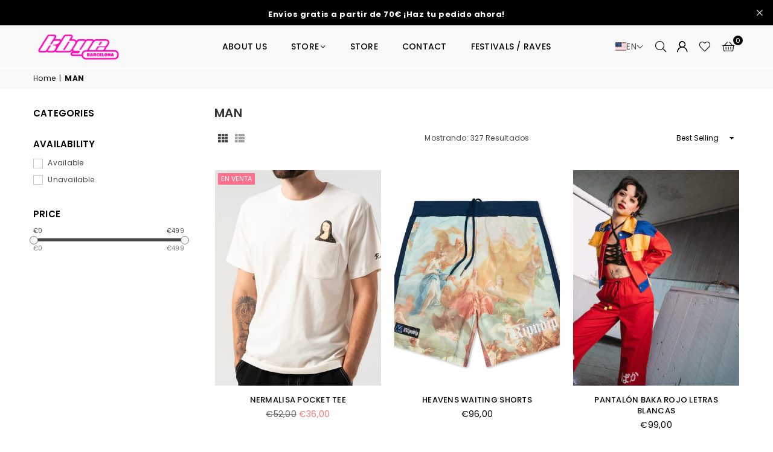

--- FILE ---
content_type: text/html; charset=utf-8
request_url: https://kbye.es/en/collections/man
body_size: 41298
content:
<!doctype html>
<html class="no-js" lang="en" ><head>
 <script>/* start spd config */window._spt_delay_keywords=["/gtag/js,gtag(,/checkouts,/tiktok-track.js,/hotjar-,/smile-,/adoric.js,/wpm/,fbq("];/* end spd config */</script>      
<meta charset="utf-8"><meta http-equiv="X-UA-Compatible" content="IE=edge,chrome=1"><meta name="viewport" content="width=device-width, initial-scale=1.0"><meta name="theme-color" content="#000"><meta name="format-detection" content="telephone=no"><link rel="canonical" href="https://kbye.es/en/collections/man"><link rel="preconnect" href="https://cdn.shopify.com" crossorigin><link rel="dns-prefetch" href="https://kbye.es" crossorigin><link rel="dns-prefetch" href="https://kbye-fashion.myshopify.com" crossorigin><link rel="preconnect" href="https://fonts.shopifycdn.com" crossorigin><link rel="shortcut icon" href="//kbye.es/cdn/shop/files/Proyecto_nuevo_51_32x32.png?v=1704970665" type="image/png"><title>MAN &ndash; k bye</title><!-- /snippets/social-meta-tags.liquid --> <meta name="keywords" content="k bye, kbye.es" /><meta name="author" content="Dinkbit Marketing S.L"><meta property="og:site_name" content="k bye"><meta property="og:url" content="https://kbye.es/en/collections/man"><meta property="og:title" content="MAN"><meta property="og:type" content="product.group"><meta property="og:description" content="Modern and original clothing store, made by independent designers. We want whoever wears our clothes to express their own identity, without fear and without judgment."><meta property="og:image" content="http://kbye.es/cdn/shop/files/logo_kbye_1200x1200.png?v=1685609288"><meta property="og:image:secure_url" content="https://kbye.es/cdn/shop/files/logo_kbye_1200x1200.png?v=1685609288"><meta name="twitter:card" content="summary_large_image"><meta name="twitter:title" content="MAN"><meta name="twitter:description" content="Modern and original clothing store, made by independent designers. We want whoever wears our clothes to express their own identity, without fear and without judgment.">
<link rel="preload" as="font" href="//kbye.es/cdn/fonts/poppins/poppins_n4.0ba78fa5af9b0e1a374041b3ceaadf0a43b41362.woff2" type="font/woff2" crossorigin><link rel="preload" as="font" href="//kbye.es/cdn/fonts/poppins/poppins_n7.56758dcf284489feb014a026f3727f2f20a54626.woff2" type="font/woff2" crossorigin><link rel="preload" as="font" href="//kbye.es/cdn/fonts/lato/lato_n4.c3b93d431f0091c8be23185e15c9d1fee1e971c5.woff2" type="font/woff2" crossorigin><link rel="preload" as="font" href="//kbye.es/cdn/fonts/lato/lato_n7.900f219bc7337bc57a7a2151983f0a4a4d9d5dcf.woff2" type="font/woff2" crossorigin><link rel="preload" as="font" href="//kbye.es/cdn/shop/t/2/assets/adorn-icons.woff2?v=23110375483909177801684744983" type="font/woff2" crossorigin><style type="text/css">:root{--ft1:Poppins,sans-serif;--ft2:Poppins,sans-serif;--ft3:Lato,sans-serif;--site_gutter:15px;--grid_gutter:30px;--grid_gutter_sm:15px; --input_height:38px;--input_height_sm:32px;--error:#d20000}*,::after,::before{box-sizing:border-box}article,aside,details,figcaption,figure,footer,header,hgroup,main,menu,nav,section,summary{display:block}body,button,input,select,textarea{font-family:-apple-system,BlinkMacSystemFont,"Segoe UI","Roboto","Oxygen","Ubuntu","Cantarell","Helvetica Neue",sans-serif;-webkit-font-smoothing:antialiased;-webkit-text-size-adjust:100%}a{background-color:transparent}a,a:after,a:before{transition:all .3s ease-in-out}b,strong{font-weight:700;}em{font-style:italic}small{font-size:80%}sub,sup{font-size:75%;line-height:0;position:relative;vertical-align:baseline}sup{top:-.5em}sub{bottom:-.25em}img{max-width:100%;border:0}button,input,optgroup,select,textarea{color:inherit;font:inherit;margin:0;outline:0}button[disabled],input[disabled]{cursor:default}[type=button]::-moz-focus-inner,[type=reset]::-moz-focus-inner,[type=submit]::-moz-focus-inner,button::-moz-focus-inner{border-style:none;padding:0}[type=button]:-moz-focusring,[type=reset]:-moz-focusring,[type=submit]:-moz-focusring,button:-moz-focusring{outline:1px dotted ButtonText}input[type=email],input[type=number],input[type=password],input[type=search]{-webkit-appearance:none;-moz-appearance:none}table{width:100%;border-collapse:collapse;border-spacing:0}td,th{padding:0}textarea{overflow:auto;-webkit-appearance:none;-moz-appearance:none}[tabindex='-1']:focus{outline:0}a,img{outline:0!important;border:0}[role=button],a,button,input,label,select,textarea{touch-action:manipulation}.fl,.flex{display:flex}.fl1,.flex-item{flex:1}.clearfix::after{content:'';display:table;clear:both}.clear{clear:both}.icon__fallback-text,.v-hidden{position:absolute!important;overflow:hidden;clip:rect(0 0 0 0);height:1px;width:1px;margin:-1px;padding:0;border:0}.visibility-hidden{visibility:hidden}.js-focus-hidden:focus{outline:0}.no-js:not(html),.no-js .js{display:none}.no-js .no-js:not(html){display:block}.skip-link:focus{clip:auto;width:auto;height:auto;margin:0;color:#111;background-color:#fff;padding:10px;opacity:1;z-index:10000;transition:none}blockquote{background:#f8f8f8;font-weight:600;font-size:15px;font-style:normal;text-align:center;padding:0 30px;margin:0}.rte blockquote{padding:25px;margin-bottom:20px}blockquote p+cite{margin-top:7.5px}blockquote cite{display:block;font-size:13px;font-style:inherit}code,pre{font-family:Consolas,monospace;font-size:1em}pre{overflow:auto}.rte:last-child{margin-bottom:0}.rte .h1,.rte .h2,.rte .h3,.rte .h4,.rte .h5,.rte .h6,.rte h1,.rte h2,.rte h3,.rte h4,.rte h5,.rte h6{margin-top:15px;margin-bottom:7.5px}.rte .h1:first-child,.rte .h2:first-child,.rte .h3:first-child,.rte .h4:first-child,.rte .h5:first-child,.rte .h6:first-child,.rte h1:first-child,.rte h2:first-child,.rte h3:first-child,.rte h4:first-child,.rte h5:first-child,.rte h6:first-child{margin-top:0}.rte li{margin-bottom:4px;list-style:inherit}.rte li:last-child{margin-bottom:0}.rte-setting{margin-bottom:11.11111px}.rte-setting:last-child{margin-bottom:0}p:last-child{margin-bottom:0}li{list-style:none}.fine-print{font-size:1.07692em;font-style:italic;margin:20px 0}.txt--minor{font-size:80%}.txt--emphasis{font-style:italic}.icon{display:inline-block;width:20px;height:20px;vertical-align:middle;fill:currentColor}.no-svg .icon{display:none}svg.icon:not(.icon--full-color) circle,svg.icon:not(.icon--full-color) ellipse,svg.icon:not(.icon--full-color) g,svg.icon:not(.icon--full-color) line,svg.icon:not(.icon--full-color) path,svg.icon:not(.icon--full-color) polygon,svg.icon:not(.icon--full-color) polyline,svg.icon:not(.icon--full-color) rect,symbol.icon:not(.icon--full-color) circle,symbol.icon:not(.icon--full-color) ellipse,symbol.icon:not(.icon--full-color) g,symbol.icon:not(.icon--full-color) line,symbol.icon:not(.icon--full-color) path,symbol.icon:not(.icon--full-color) polygon,symbol.icon:not(.icon--full-color) polyline,symbol.icon:not(.icon--full-color) rect{fill:inherit;stroke:inherit}.no-svg .icon__fallback-text{position:static!important;overflow:inherit;clip:none;height:auto;width:auto;margin:0}ol,ul{margin:0;padding:0}ol{list-style:decimal}.list--inline{padding:0;margin:0}.list--inline li{display:inline-block;margin-bottom:0;vertical-align:middle}.rte img{height:auto}.rte table{table-layout:fixed}.rte ol,.rte ul{margin:20px 0 30px 30px}.rte ol.list--inline,.rte ul.list--inline{margin-left:0}.rte ul{list-style:disc outside}.rte ul ul{list-style:circle outside}.rte ul ul ul{list-style:square outside}.rte a:not(.btn){padding-bottom:1px}.tc .rte ol,.tc .rte ul,.tc.rte ol,.tc.rte ul{margin-left:0;list-style-position:inside}.rte__table-wrapper{max-width:100%;overflow:auto;-webkit-overflow-scrolling:touch}svg:not(:root){overflow:hidden}.video-wrapper{position:relative;overflow:hidden;max-width:100%;padding-bottom:56.25%;height:0;height:auto}.video-wrapper iframe{position:absolute;top:0;left:0;width:100%;height:100%}form{margin:0}legend{border:0;padding:0}button,input[type=submit],label[for]{cursor:pointer}input[type=text]{-webkit-appearance:none;-moz-appearance:none}[type=checkbox]+label,[type=radio]+label{display:inline-block;margin-bottom:0}textarea{min-height:100px}input[type=checkbox],input[type=radio]{margin:0 5px 0 0;vertical-align:middle}select::-ms-expand{display:none}.label--hidden{position:absolute;height:0;width:0;margin-bottom:0;overflow:hidden;clip:rect(1px,1px,1px,1px)}.form-vertical input,.form-vertical select,.form-vertical textarea{display:block;width:100%}.form-vertical [type=checkbox],.form-vertical [type=radio]{display:inline-block;width:auto;margin-right:5px}.form-vertical .btn,.form-vertical [type=submit]{display:inline-block;width:auto}.grid--table{display:table;table-layout:fixed;width:100%}.grid--table>.gitem{float:none;display:table-cell;vertical-align:middle}.is-transitioning{display:block!important;visibility:visible!important}.mr0{margin:0 !important;}.pd0{ padding:0 !important;}.db{display:block}.dbi{display:inline-block}.dn, .hidden,.btn.loading .txt {display:none}.of_hidden {overflow:hidden}.pa {position:absolute}.pr {position:relative}.fw-300{font-weight:300}.fw-400{font-weight:400}.fw-500{font-weight:500}.fw-600{font-weight:600}b,strong,.fw-700{font-weight:700}em, .em{font-style:italic}.tt-u{text-transform:uppercase}.tt-l{text-transform:lowercase}.tt-c{text-transform:capitalize}.tt-n{text-transform:none}.list-bullet,.list-arrow,.list-square,.order-list{padding:0 0 15px 15px;}.list-bullet li {list-style:disc; padding:4px 0; }.list-bullet ul, .list-circle ul, .list-arrow ul, .order-list li {padding-left:15px;}.list-square li {list-style:square; padding:4px 0; } .list-arrow li {list-style:disclosure-closed; padding:4px 0; }.order-list li {list-style:decimal; padding:4px 0; }.tdn {text-decoration:none!important}.tdu {text-decoration:underline}.imgFt{position:absolute;top:0;left:0;width:100%;height:100%;object-fit:cover; object-position:center; }.imgFl { display:block; width:100%; height:auto; }.imgWrapper { display:block; margin:auto; }.autoHt { height:auto; }.bgImg { background-size:cover; background-repeat:no-repeat; background-position:center; }.grid-sizer{width:25%; position:absolute}.w_auto {width:auto!important}.h_auto{height:auto}.w_100{width:100%!important}.h_100{height:100%!important}.pd10 {padding:10px;}.grid{display:flex;flex-wrap:wrap;list-style:none;margin:0 -7.5px }.gitem{flex:0 0 auto;padding-left:7.5px;padding-right:7.5px;width:100%}.col-1,.rwcols-1 .gitem, .wd100{width:100%}.col-2,.rwcols-2 .gitem,.wd50{width:50%}.col-3,.rwcols-3 .gitem,.wd33{width:33.33333%}.col-4,.rwcols-4 .gitem,.wd25{width:25%}.col-5,.rwcols-5 .gitem,.wd20{width:20%}.col-6,.rwcols-6 .gitem,.wd16{width:16.66667%}.col-7,.rwcols-7 .gitem,.wd14{width:14.28571%}.col-8,.rwcols-8 .gitem,.wd12{width:12.5%}.col-9,.rwcols-9 .gitem,.wd11{width:11.11111%}.col-10,.rwcols-10 .gitem,.wd10{width:10%}.wd30{width:30%}.wd37{width:37.5%}.wd40{width:40%}.wd60{width:60%}.wd62{width:62.5%}.wd66{width:66.66667%}.wd70{width:70%}.wd75{width:75%}.wd80{width:80%}.wd83{width:83.33333%}.wd87{width:87.5%}.wd90{width:90%}.wd100{width:100%}.show{display:block!important}.hide{display:none!important}.grid-products{margin:0 -0.0px}.grid-products .gitem{padding-left:0.0px;padding-right:0.0px}.f-row{flex-direction:row}.f-col{flex-direction:column}.f-wrap{flex-wrap:wrap}.f-nowrap{flex-wrap:nowrap}.f-jcs{justify-content:flex-start}.f-jce{justify-content:flex-end}.f-jcc{justify-content:center}.f-jcsb{justify-content:space-between}.f-jcsa{justify-content:space-around}.f-jcse{justify-content:space-evenly}.f-ais{align-items:flex-start}.f-aie{align-items:flex-end}.f-aic{align-items:center}.f-aib{align-items:baseline}.f-aist{align-items:stretch}.f-acs{align-content:flex-start}.f-ace{align-content:flex-end}.f-acc{align-content:center}.f-acsb{align-content:space-between}.f-acsa{align-content:space-around}.f-acst{align-content:stretch}.f-asa{align-self:auto}.f-ass{align-self:flex-start}.f-ase{align-self:flex-end}.f-asc{align-self:center}.f-asb{align-self:baseline}.f-asst{align-self:stretch}.order0{order:0}.order1{order:1}.order2{order:2}.order3{order:3}.tl{text-align:left!important}.tc{text-align:center!important}.tr{text-align:right!important}.m_auto{margin-left:auto;margin-right:auto}.ml_auto{margin-left:auto}.mr_auto{margin-right:auto}.m0{margin:0!important}.mt0{margin-top:0!important}.ml0{margin-left:0!important}.mr0{margin-right:0!important}.mb0{margin-bottom:0!important}.ml5{margin-left:5px}.mt5{margin-top:5px}.mr5{margin-right:5px}.mb5{margin-bottom:5px}.ml10{margin-left:10px}.mt10{margin-top:10px}.mr10{margin-right:10px}.mb10{margin-bottom:10px}.ml15{margin-left:15px}.mt15{margin-top:15px}.mr15{margin-right:15px}.mb15{margin-bottom:15px}.ml20{margin-left:20px}.mt20{margin-top:20px!important}.mr20{margin-right:20px}.mb20{margin-bottom:20px}.ml25{margin-left:25px}.mt25{margin-top:25px}.mr25{margin-right:25px}.mb25{margin-bottom:25px}.ml30{margin-left:30px}.mt30{margin-top:30px}.mr30{margin-right:30px}.mb30{margin-bottom:30px}.mb35{margin-bottom:35px}.mb40{margin-bottom:40px}.mb45{margin-bottom:45px}.mb50{margin-bottom:50px}@media (min-width:768px){.col-md-1{width:100%}.col-md-2,.rwcols-md-2 .gitem,.wd50-md{width:50%}.col-md-3,.rwcols-md-3 .gitem,.wd33-md{width:33.33333%}.col-md-4,.rwcols-md-4 .gitem,.wd25-md{width:25%}.col-md-5,.rwcols-md-5 .gitem,.wd20-md{width:20%}.col-md-6,.rwcols-md-6 .gitem,.wd16-md{width:16.66667%}.col-md-7,.rwcols-md-7 .gitem,.wd14-md{width:14.28571%}.col-md-8,.rwcols-md-8 .gitem,.wd12-md{width:12.5%}.col-md-9,.rwcols-md-9 .gitem,.wd11-md{width:11.11111%}.col-md-10,.rwcols-md-10 .gitem,.wd10-md{width:10%}.wd30-md{width:30%}.wd37-md{width:37.5%}.wd40-md{width:40%}.wd60-md{width:60%}.wd62-md{width:62.5%}.wd66-md{width:66.66667%}.wd70-md{width:70%}.wd75-md{width:75%}.wd80-md{width:80%}.wd83-md{width:83.33333%}.wd87-md{width:87.5%}.wd90-md{width:90%}.tl-md{text-align:left!important}.tc-md{text-align:center!important}.tr-md{text-align:right!important}.f-row-md{flex-direction:row}.f-col-md{flex-direction:column}.f-wrap-md{flex-wrap:wrap}.f-nowrap-md{flex-wrap:nowrap}.f-jcs-md{justify-content:flex-start}.f-jce-md{justify-content:flex-end}.f-jcc-md{justify-content:center}.f-jcsb-md{justify-content:space-between}.f-jcsa-md{justify-content:space-around}.f-jcse-md{justify-content:space-evenly}.f-ais-md{align-items:flex-start}.f-aie-md{align-items:flex-end}.f-aic-md{align-items:center}.f-aib-md{align-items:baseline}.f-aist-md{align-items:stretch}.f-acs-md{align-content:flex-start}.f-ace-md{align-content:flex-end}.f-acc-md{align-content:center}.f-acsb-md{align-content:space-between}.f-acsa-md{align-content:space-around}.f-acst-md{align-content:stretch}.f-asa-md{align-self:auto}.f-ass-md{align-self:flex-start}.f-ase-md{align-self:flex-end}.f-asc-md{align-self:center}.f-asb-md{align-self:baseline}.f-asst-md{align-self:stretch}.mb0-md{margin-bottom:0}.mb5-md{margin-bottom:5px}.mb10-md{margin-bottom:10px}.mb15-md{margin-bottom:15px}.mb20-md{margin-bottom:20px}.mb25-md{margin-bottom:25px}.mb30-md{margin-bottom:30px}.mb35-md{margin-bottom:35px}.mb40-md{margin-bottom:40px}.mb45-md{margin-bottom:45px}.mb50-md{margin-bottom:50px}}@media (min-width:1025px){.grid{margin:0 -15px }.gitem{padding-left:15px;padding-right:15px }.col-lg-1{width:100%}.col-lg-2,.rwcols-lg-2 .gitem,.wd50-lg{width:50%}.col-lg-3,.rwcols-lg-3 .gitem,.wd33-lg{width:33.33333%}.col-lg-4,.rwcols-lg-4 .gitem,.wd25-lg{width:25%}.col-lg-5,.rwcols-lg-5 .gitem,.wd20-lg{width:20%}.col-lg-6,.rwcols-lg-6 .gitem,.wd16-lg{width:16.66667%}.col-lg-7,.rwcols-lg-7 .gitem,.wd14-lg{width:14.28571%}.col-lg-8,.rwcols-lg-8 .gitem,.wd12-lg{width:12.5%}.col-lg-9,.rwcols-lg-9 .gitem,.wd11-lg{width:11.11111%}.col-lg-10,.rwcols-lg-10 .gitem,.wd10-lg{width:10%}.wd30-lg{width:30%}.wd37-lg{width:37.5%}.wd40-lg{width:40%}.wd60-lg{width:60%}.wd62-lg{width:62.5%}.wd66-lg{width:66.66667%}.wd70-lg{width:70%}.wd75-lg{width:75%}.wd80-lg{width:80%}.wd83-lg{width:83.33333%}.wd87-lg{width:87.5%}.wd90-lg{width:90%}.show-lg{display:block!important}.hide-lg{display:none!important}.f-row-lg{flex-direction:row}.f-col-lg{flex-direction:column}.f-wrap-lg{flex-wrap:wrap}.f-nowrap-lg{flex-wrap:nowrap}.tl-lg {text-align:left!important}.tc-lg {text-align:center!important}.tr-lg {text-align:right!important}.grid-products{margin:0 -10.0px}.grid-products .gitem{padding-left:10.0px;padding-right:10.0px}}@media (min-width:1280px){.col-xl-1{width:100%}.col-xl-2,.rwcols-xl-2 .gitem,.wd50-xl{width:50%}.col-xl-3,.rwcols-xl-3 .gitem,.wd33-xl{width:33.33333%}.col-xl-4,.rwcols-xl-4 .gitem,.wd25-xl{width:25%}.col-xl-5,.rwcols-xl-5 .gitem,.wd20-xl{width:20%}.col-xl-6,.rwcols-xl-6 .gitem,.wd16-xl{width:16.66667%}.col-xl-7,.rwcols-xl-7 .gitem,.wd14-xl{width:14.28571%}.col-xl-8,.rwcols-xl-8 .gitem,.wd12-xl{width:12.5%}.col-xl-9,.rwcols-xl-9 .gitem,.wd11-xl{width:11.11111%}.col-xl-10,.rwcols-xl-10 .gitem,.wd10-xl{width:10%}.wd30-xl{width:30%}.wd37-xl{width:37.5%}.wd40-xl{width:40%}.wd60-xl{width:60%}.wd62-xl{width:62.5%}.wd66-xl{width:66.66667%}.wd70-xl{width:70%}.wd75-xl{width:75%}.wd80-xl{width:80%}.wd83-xl{width:83.33333%}.wd87-xl{width:87.5%}.wd90-xl{width:90%}.show-xl{display:block!important}.hide-xl{display:none!important}.f-wrap-xl{flex-wrap:wrap}.f-col-xl{flex-direction:column}.tl-xl {text-align:left!important}.tc-xl {text-align:center!important}.tr-xl {text-align:right!important}}@media only screen and (min-width:768px) and (max-width:1025px){.show-md{display:block!important}.hide-md{display:none!important}}@media only screen and (max-width:767px){.show-sm{display:block!important}.hide-sm{display:none!important}}@font-face{font-family:Adorn-Icons;src:url("//kbye.es/cdn/shop/t/2/assets/adorn-icons.woff2?v=23110375483909177801684744983") format('woff2'),url("//kbye.es/cdn/shop/t/2/assets/adorn-icons.woff?v=3660380726993999231684744983") format('woff');font-weight:400;font-style:normal;font-display:swap}.at{font:normal normal normal 15px/1 Adorn-Icons;speak:none;text-transform:none;display:inline-block;vertical-align:middle;text-rendering:auto;-webkit-font-smoothing:antialiased;-moz-osx-font-smoothing:grayscale}@font-face {font-family: Poppins;font-weight: 300;font-style: normal;font-display: swap;src: url("//kbye.es/cdn/fonts/poppins/poppins_n3.05f58335c3209cce17da4f1f1ab324ebe2982441.woff2") format("woff2"), url("//kbye.es/cdn/fonts/poppins/poppins_n3.6971368e1f131d2c8ff8e3a44a36b577fdda3ff5.woff") format("woff");}@font-face {font-family: Poppins;font-weight: 400;font-style: normal;font-display: swap;src: url("//kbye.es/cdn/fonts/poppins/poppins_n4.0ba78fa5af9b0e1a374041b3ceaadf0a43b41362.woff2") format("woff2"), url("//kbye.es/cdn/fonts/poppins/poppins_n4.214741a72ff2596839fc9760ee7a770386cf16ca.woff") format("woff");}@font-face {font-family: Poppins;font-weight: 500;font-style: normal;font-display: swap;src: url("//kbye.es/cdn/fonts/poppins/poppins_n5.ad5b4b72b59a00358afc706450c864c3c8323842.woff2") format("woff2"), url("//kbye.es/cdn/fonts/poppins/poppins_n5.33757fdf985af2d24b32fcd84c9a09224d4b2c39.woff") format("woff");}@font-face {font-family: Poppins;font-weight: 600;font-style: normal;font-display: swap;src: url("//kbye.es/cdn/fonts/poppins/poppins_n6.aa29d4918bc243723d56b59572e18228ed0786f6.woff2") format("woff2"), url("//kbye.es/cdn/fonts/poppins/poppins_n6.5f815d845fe073750885d5b7e619ee00e8111208.woff") format("woff");}@font-face {font-family: Poppins;font-weight: 700;font-style: normal;font-display: swap;src: url("//kbye.es/cdn/fonts/poppins/poppins_n7.56758dcf284489feb014a026f3727f2f20a54626.woff2") format("woff2"), url("//kbye.es/cdn/fonts/poppins/poppins_n7.f34f55d9b3d3205d2cd6f64955ff4b36f0cfd8da.woff") format("woff");}@font-face {font-family: Lato;font-weight: 300;font-style: normal;font-display: swap;src: url("//kbye.es/cdn/fonts/lato/lato_n3.a7080ececf6191f1dd5b0cb021691ca9b855c876.woff2") format("woff2"), url("//kbye.es/cdn/fonts/lato/lato_n3.61e34b2ff7341f66543eb08e8c47eef9e1cde558.woff") format("woff");}@font-face {font-family: Lato;font-weight: 400;font-style: normal;font-display: swap;src: url("//kbye.es/cdn/fonts/lato/lato_n4.c3b93d431f0091c8be23185e15c9d1fee1e971c5.woff2") format("woff2"), url("//kbye.es/cdn/fonts/lato/lato_n4.d5c00c781efb195594fd2fd4ad04f7882949e327.woff") format("woff");}@font-face {font-family: Lato;font-weight: 500;font-style: normal;font-display: swap;src: url("//kbye.es/cdn/fonts/lato/lato_n5.b2fec044fbe05725e71d90882e5f3b21dae2efbd.woff2") format("woff2"), url("//kbye.es/cdn/fonts/lato/lato_n5.f25a9a5c73ff9372e69074488f99e8ac702b5447.woff") format("woff");}@font-face {font-family: Lato;font-weight: 600;font-style: normal;font-display: swap;src: url("//kbye.es/cdn/fonts/lato/lato_n6.38d0e3b23b74a60f769c51d1df73fac96c580d59.woff2") format("woff2"), url("//kbye.es/cdn/fonts/lato/lato_n6.3365366161bdcc36a3f97cfbb23954d8c4bf4079.woff") format("woff");}@font-face {font-family: Lato;font-weight: 700;font-style: normal;font-display: swap;src: url("//kbye.es/cdn/fonts/lato/lato_n7.900f219bc7337bc57a7a2151983f0a4a4d9d5dcf.woff2") format("woff2"), url("//kbye.es/cdn/fonts/lato/lato_n7.a55c60751adcc35be7c4f8a0313f9698598612ee.woff") format("woff");}.page-width { margin:0 auto; padding-left:10px; padding-right:10px; max-width:1200px; }.fullwidth { max-width:100%; padding-left:10px; padding-right:10px; }@media only screen and (min-width:766px) { .page-width { padding-left:15px; padding-right:15px; }.fullwidth { padding-left:15px; padding-right:15px; }}@media only screen and (min-width:1280px){.fullwidth { padding-left:55px; padding-right:55px; }}.fullwidth.npd { padding-left:0; padding-right:0; }</style><link rel="stylesheet" href="//kbye.es/cdn/shop/t/2/assets/theme.css?v=102553200701762909111731930961" type="text/css" media="all">    <script src="//kbye.es/cdn/shop/t/2/assets/lazysizes.js?v=87699819761267479901684744984" async></script>  <script src="//kbye.es/cdn/shop/t/2/assets/jquery.min.js?v=115860211936397945481684744984"defer="defer"></script><script>var theme = {strings:{addToCart:"Añadir al carrito",preOrder:"Reservar",soldOut:"Agotado",unavailable:"No disponible",showMore:"Mostrar más",showLess:"Mostrar menos"},mlcurrency:false,moneyFormat:"€{{amount_with_comma_separator}}",currencyFormat:"money_with_currency_format",shopCurrency:"EUR",autoCurrencies:false,money_currency_format:"€{{amount_with_comma_separator}} EUR",money_format:"€{{amount_with_comma_separator}}",ajax_cart:true,fixedHeader:true,animation:true,animationMobile:true,searchresult:"Ver todos los resultados",wlAvailable:"Disponible en Favoritos",rtl:false,};document.documentElement.className = document.documentElement.className.replace('no-js', 'js');var Metatheme = null,thm = 'Avone', shpeml = 'contact@kbye.es', dmn = window.location.hostname;        window.lazySizesConfig = window.lazySizesConfig || {};window.lazySizesConfig.loadMode = 1;      window.lazySizesConfig.loadHidden = false;        window.shopUrl = 'https://kbye.es';      window.routes = {        cart_add_url: '/en/cart/add',        cart_change_url: '/en/cart/change',        cart_update_url: '/en/cart/update',        cart_url: '/en/cart',        predictive_search_url: '/en/search/suggest'      };      window.cartStrings = {        error: `Ha habido un error mientras actualizábamos tu carrito. Por favor, inténtalo de nuevo. `,        quantityError: `Sólo puedes añadir [quantity] unidades de este producto. `      };</script><script src="//kbye.es/cdn/shop/t/2/assets/vendor.js?v=154559527474465178371684744984" defer="defer"></script>
   <script>window.performance && window.performance.mark && window.performance.mark('shopify.content_for_header.start');</script><meta name="facebook-domain-verification" content="9q7tm48tc8asoaiyrldb7eqmf6fycz">
<meta name="google-site-verification" content="1V6FQFT61V8gEDmgNsnpkBlFskE1f_teS-1qmsVbE0s">
<meta id="shopify-digital-wallet" name="shopify-digital-wallet" content="/76243009813/digital_wallets/dialog">
<meta name="shopify-checkout-api-token" content="f47cc0a164800fa9bb081afae76f0757">
<link rel="alternate" type="application/atom+xml" title="Feed" href="/en/collections/man.atom" />
<link rel="alternate" hreflang="x-default" href="https://kbye.es/collections/hombre">
<link rel="alternate" hreflang="es" href="https://kbye.es/collections/hombre">
<link rel="alternate" hreflang="en" href="https://kbye.es/en/collections/man">
<link rel="alternate" type="application/json+oembed" href="https://kbye.es/en/collections/man.oembed">
<script async="async" data-src="/checkouts/internal/preloads.js?locale=en-ES"></script>
<link rel="preconnect" href="https://shop.app" crossorigin="anonymous">
<script async="async" data-src="https://shop.app/checkouts/internal/preloads.js?locale=en-ES&shop_id=76243009813" crossorigin="anonymous"></script>
<script id="apple-pay-shop-capabilities" type="application/json">{"shopId":76243009813,"countryCode":"ES","currencyCode":"EUR","merchantCapabilities":["supports3DS"],"merchantId":"gid:\/\/shopify\/Shop\/76243009813","merchantName":"k bye","requiredBillingContactFields":["postalAddress","email","phone"],"requiredShippingContactFields":["postalAddress","email","phone"],"shippingType":"shipping","supportedNetworks":["visa","masterCard","amex"],"total":{"type":"pending","label":"k bye","amount":"1.00"},"shopifyPaymentsEnabled":true,"supportsSubscriptions":true}</script>
<script id="shopify-features" type="application/json">{"accessToken":"f47cc0a164800fa9bb081afae76f0757","betas":["rich-media-storefront-analytics"],"domain":"kbye.es","predictiveSearch":true,"shopId":76243009813,"locale":"en"}</script>
<script>var Shopify = Shopify || {};
Shopify.shop = "kbye-fashion.myshopify.com";
Shopify.locale = "en";
Shopify.currency = {"active":"EUR","rate":"1.0"};
Shopify.country = "ES";
Shopify.theme = {"name":"Avone-install-me-shopify2.0","id":150135767317,"schema_name":"Avone","schema_version":"5.1","theme_store_id":null,"role":"main"};
Shopify.theme.handle = "null";
Shopify.theme.style = {"id":null,"handle":null};
Shopify.cdnHost = "kbye.es/cdn";
Shopify.routes = Shopify.routes || {};
Shopify.routes.root = "/en/";</script>
<script type="module">!function(o){(o.Shopify=o.Shopify||{}).modules=!0}(window);</script>
<script>!function(o){function n(){var o=[];function n(){o.push(Array.prototype.slice.apply(arguments))}return n.q=o,n}var t=o.Shopify=o.Shopify||{};t.loadFeatures=n(),t.autoloadFeatures=n()}(window);</script>
<script>
  window.ShopifyPay = window.ShopifyPay || {};
  window.ShopifyPay.apiHost = "shop.app\/pay";
  window.ShopifyPay.redirectState = null;
</script>
<script id="shop-js-analytics" type="application/json">{"pageType":"collection"}</script>
<script defer="defer" async type="module" data-src="//kbye.es/cdn/shopifycloud/shop-js/modules/v2/client.init-shop-cart-sync_BdyHc3Nr.en.esm.js"></script>
<script defer="defer" async type="module" data-src="//kbye.es/cdn/shopifycloud/shop-js/modules/v2/chunk.common_Daul8nwZ.esm.js"></script>
<script type="module">
  await import("//kbye.es/cdn/shopifycloud/shop-js/modules/v2/client.init-shop-cart-sync_BdyHc3Nr.en.esm.js");
await import("//kbye.es/cdn/shopifycloud/shop-js/modules/v2/chunk.common_Daul8nwZ.esm.js");

  window.Shopify.SignInWithShop?.initShopCartSync?.({"fedCMEnabled":true,"windoidEnabled":true});

</script>
<script>
  window.Shopify = window.Shopify || {};
  if (!window.Shopify.featureAssets) window.Shopify.featureAssets = {};
  window.Shopify.featureAssets['shop-js'] = {"shop-cart-sync":["modules/v2/client.shop-cart-sync_QYOiDySF.en.esm.js","modules/v2/chunk.common_Daul8nwZ.esm.js"],"init-fed-cm":["modules/v2/client.init-fed-cm_DchLp9rc.en.esm.js","modules/v2/chunk.common_Daul8nwZ.esm.js"],"shop-button":["modules/v2/client.shop-button_OV7bAJc5.en.esm.js","modules/v2/chunk.common_Daul8nwZ.esm.js"],"init-windoid":["modules/v2/client.init-windoid_DwxFKQ8e.en.esm.js","modules/v2/chunk.common_Daul8nwZ.esm.js"],"shop-cash-offers":["modules/v2/client.shop-cash-offers_DWtL6Bq3.en.esm.js","modules/v2/chunk.common_Daul8nwZ.esm.js","modules/v2/chunk.modal_CQq8HTM6.esm.js"],"shop-toast-manager":["modules/v2/client.shop-toast-manager_CX9r1SjA.en.esm.js","modules/v2/chunk.common_Daul8nwZ.esm.js"],"init-shop-email-lookup-coordinator":["modules/v2/client.init-shop-email-lookup-coordinator_UhKnw74l.en.esm.js","modules/v2/chunk.common_Daul8nwZ.esm.js"],"pay-button":["modules/v2/client.pay-button_DzxNnLDY.en.esm.js","modules/v2/chunk.common_Daul8nwZ.esm.js"],"avatar":["modules/v2/client.avatar_BTnouDA3.en.esm.js"],"init-shop-cart-sync":["modules/v2/client.init-shop-cart-sync_BdyHc3Nr.en.esm.js","modules/v2/chunk.common_Daul8nwZ.esm.js"],"shop-login-button":["modules/v2/client.shop-login-button_D8B466_1.en.esm.js","modules/v2/chunk.common_Daul8nwZ.esm.js","modules/v2/chunk.modal_CQq8HTM6.esm.js"],"init-customer-accounts-sign-up":["modules/v2/client.init-customer-accounts-sign-up_C8fpPm4i.en.esm.js","modules/v2/client.shop-login-button_D8B466_1.en.esm.js","modules/v2/chunk.common_Daul8nwZ.esm.js","modules/v2/chunk.modal_CQq8HTM6.esm.js"],"init-shop-for-new-customer-accounts":["modules/v2/client.init-shop-for-new-customer-accounts_CVTO0Ztu.en.esm.js","modules/v2/client.shop-login-button_D8B466_1.en.esm.js","modules/v2/chunk.common_Daul8nwZ.esm.js","modules/v2/chunk.modal_CQq8HTM6.esm.js"],"init-customer-accounts":["modules/v2/client.init-customer-accounts_dRgKMfrE.en.esm.js","modules/v2/client.shop-login-button_D8B466_1.en.esm.js","modules/v2/chunk.common_Daul8nwZ.esm.js","modules/v2/chunk.modal_CQq8HTM6.esm.js"],"shop-follow-button":["modules/v2/client.shop-follow-button_CkZpjEct.en.esm.js","modules/v2/chunk.common_Daul8nwZ.esm.js","modules/v2/chunk.modal_CQq8HTM6.esm.js"],"lead-capture":["modules/v2/client.lead-capture_BntHBhfp.en.esm.js","modules/v2/chunk.common_Daul8nwZ.esm.js","modules/v2/chunk.modal_CQq8HTM6.esm.js"],"checkout-modal":["modules/v2/client.checkout-modal_CfxcYbTm.en.esm.js","modules/v2/chunk.common_Daul8nwZ.esm.js","modules/v2/chunk.modal_CQq8HTM6.esm.js"],"shop-login":["modules/v2/client.shop-login_Da4GZ2H6.en.esm.js","modules/v2/chunk.common_Daul8nwZ.esm.js","modules/v2/chunk.modal_CQq8HTM6.esm.js"],"payment-terms":["modules/v2/client.payment-terms_MV4M3zvL.en.esm.js","modules/v2/chunk.common_Daul8nwZ.esm.js","modules/v2/chunk.modal_CQq8HTM6.esm.js"]};
</script>
<script>(function() {
  var isLoaded = false;
  function asyncLoad() {
    if (isLoaded) return;
    isLoaded = true;
    var urls = ["https:\/\/chimpstatic.com\/mcjs-connected\/js\/users\/de33f510937a977b777886e82\/5f85d9c5fed254209c7976146.js?shop=kbye-fashion.myshopify.com","https:\/\/cdn.nfcube.com\/instafeed-eb46b0f47e0310db4627b289cadba1c2.js?shop=kbye-fashion.myshopify.com","https:\/\/cdn.shopify.com\/s\/files\/1\/0597\/3783\/3627\/files\/tptinstall.min.js?v=1718591634\u0026t=tapita-seo-script-tags\u0026shop=kbye-fashion.myshopify.com"];
    for (var i = 0; i < urls.length; i++) {
      var s = document.createElement('script');
      s.type = 'text/javascript';
      s.async = true;
      s.src = urls[i];
      var x = document.getElementsByTagName('script')[0];
      x.parentNode.insertBefore(s, x);
    }
  };
  document.addEventListener('StartAsyncLoading',function(event){asyncLoad();});if(window.attachEvent) {
    window.attachEvent('onload', function(){});
  } else {
    window.addEventListener('load', function(){}, false);
  }
})();</script>
<script id="__st">var __st={"a":76243009813,"offset":3600,"reqid":"6eace21b-c8c4-467d-9153-a663bf8134ce-1768953823","pageurl":"kbye.es\/en\/collections\/man","u":"28333bf43250","p":"collection","rtyp":"collection","rid":445816996117};</script>
<script>window.ShopifyPaypalV4VisibilityTracking = true;</script>
<script id="captcha-bootstrap">!function(){'use strict';const t='contact',e='account',n='new_comment',o=[[t,t],['blogs',n],['comments',n],[t,'customer']],c=[[e,'customer_login'],[e,'guest_login'],[e,'recover_customer_password'],[e,'create_customer']],r=t=>t.map((([t,e])=>`form[action*='/${t}']:not([data-nocaptcha='true']) input[name='form_type'][value='${e}']`)).join(','),a=t=>()=>t?[...document.querySelectorAll(t)].map((t=>t.form)):[];function s(){const t=[...o],e=r(t);return a(e)}const i='password',u='form_key',d=['recaptcha-v3-token','g-recaptcha-response','h-captcha-response',i],f=()=>{try{return window.sessionStorage}catch{return}},m='__shopify_v',_=t=>t.elements[u];function p(t,e,n=!1){try{const o=window.sessionStorage,c=JSON.parse(o.getItem(e)),{data:r}=function(t){const{data:e,action:n}=t;return t[m]||n?{data:e,action:n}:{data:t,action:n}}(c);for(const[e,n]of Object.entries(r))t.elements[e]&&(t.elements[e].value=n);n&&o.removeItem(e)}catch(o){console.error('form repopulation failed',{error:o})}}const l='form_type',E='cptcha';function T(t){t.dataset[E]=!0}const w=window,h=w.document,L='Shopify',v='ce_forms',y='captcha';let A=!1;((t,e)=>{const n=(g='f06e6c50-85a8-45c8-87d0-21a2b65856fe',I='https://cdn.shopify.com/shopifycloud/storefront-forms-hcaptcha/ce_storefront_forms_captcha_hcaptcha.v1.5.2.iife.js',D={infoText:'Protected by hCaptcha',privacyText:'Privacy',termsText:'Terms'},(t,e,n)=>{const o=w[L][v],c=o.bindForm;if(c)return c(t,g,e,D).then(n);var r;o.q.push([[t,g,e,D],n]),r=I,A||(h.body.append(Object.assign(h.createElement('script'),{id:'captcha-provider',async:!0,src:r})),A=!0)});var g,I,D;w[L]=w[L]||{},w[L][v]=w[L][v]||{},w[L][v].q=[],w[L][y]=w[L][y]||{},w[L][y].protect=function(t,e){n(t,void 0,e),T(t)},Object.freeze(w[L][y]),function(t,e,n,w,h,L){const[v,y,A,g]=function(t,e,n){const i=e?o:[],u=t?c:[],d=[...i,...u],f=r(d),m=r(i),_=r(d.filter((([t,e])=>n.includes(e))));return[a(f),a(m),a(_),s()]}(w,h,L),I=t=>{const e=t.target;return e instanceof HTMLFormElement?e:e&&e.form},D=t=>v().includes(t);t.addEventListener('submit',(t=>{const e=I(t);if(!e)return;const n=D(e)&&!e.dataset.hcaptchaBound&&!e.dataset.recaptchaBound,o=_(e),c=g().includes(e)&&(!o||!o.value);(n||c)&&t.preventDefault(),c&&!n&&(function(t){try{if(!f())return;!function(t){const e=f();if(!e)return;const n=_(t);if(!n)return;const o=n.value;o&&e.removeItem(o)}(t);const e=Array.from(Array(32),(()=>Math.random().toString(36)[2])).join('');!function(t,e){_(t)||t.append(Object.assign(document.createElement('input'),{type:'hidden',name:u})),t.elements[u].value=e}(t,e),function(t,e){const n=f();if(!n)return;const o=[...t.querySelectorAll(`input[type='${i}']`)].map((({name:t})=>t)),c=[...d,...o],r={};for(const[a,s]of new FormData(t).entries())c.includes(a)||(r[a]=s);n.setItem(e,JSON.stringify({[m]:1,action:t.action,data:r}))}(t,e)}catch(e){console.error('failed to persist form',e)}}(e),e.submit())}));const S=(t,e)=>{t&&!t.dataset[E]&&(n(t,e.some((e=>e===t))),T(t))};for(const o of['focusin','change'])t.addEventListener(o,(t=>{const e=I(t);D(e)&&S(e,y())}));const B=e.get('form_key'),M=e.get(l),P=B&&M;t.addEventListener('DOMContentLoaded',(()=>{const t=y();if(P)for(const e of t)e.elements[l].value===M&&p(e,B);[...new Set([...A(),...v().filter((t=>'true'===t.dataset.shopifyCaptcha))])].forEach((e=>S(e,t)))}))}(h,new URLSearchParams(w.location.search),n,t,e,['guest_login'])})(!0,!0)}();</script>
<script integrity="sha256-4kQ18oKyAcykRKYeNunJcIwy7WH5gtpwJnB7kiuLZ1E=" data-source-attribution="shopify.loadfeatures" defer="defer" data-src="//kbye.es/cdn/shopifycloud/storefront/assets/storefront/load_feature-a0a9edcb.js" crossorigin="anonymous"></script>
<script crossorigin="anonymous" defer="defer" data-src="//kbye.es/cdn/shopifycloud/storefront/assets/shopify_pay/storefront-65b4c6d7.js?v=20250812"></script>
<script data-source-attribution="shopify.dynamic_checkout.dynamic.init">var Shopify=Shopify||{};Shopify.PaymentButton=Shopify.PaymentButton||{isStorefrontPortableWallets:!0,init:function(){window.Shopify.PaymentButton.init=function(){};var t=document.createElement("script");t.data-src="https://kbye.es/cdn/shopifycloud/portable-wallets/latest/portable-wallets.en.js",t.type="module",document.head.appendChild(t)}};
</script>
<script data-source-attribution="shopify.dynamic_checkout.buyer_consent">
  function portableWalletsHideBuyerConsent(e){var t=document.getElementById("shopify-buyer-consent"),n=document.getElementById("shopify-subscription-policy-button");t&&n&&(t.classList.add("hidden"),t.setAttribute("aria-hidden","true"),n.removeEventListener("click",e))}function portableWalletsShowBuyerConsent(e){var t=document.getElementById("shopify-buyer-consent"),n=document.getElementById("shopify-subscription-policy-button");t&&n&&(t.classList.remove("hidden"),t.removeAttribute("aria-hidden"),n.addEventListener("click",e))}window.Shopify?.PaymentButton&&(window.Shopify.PaymentButton.hideBuyerConsent=portableWalletsHideBuyerConsent,window.Shopify.PaymentButton.showBuyerConsent=portableWalletsShowBuyerConsent);
</script>
<script data-source-attribution="shopify.dynamic_checkout.cart.bootstrap">document.addEventListener("DOMContentLoaded",(function(){function t(){return document.querySelector("shopify-accelerated-checkout-cart, shopify-accelerated-checkout")}if(t())Shopify.PaymentButton.init();else{new MutationObserver((function(e,n){t()&&(Shopify.PaymentButton.init(),n.disconnect())})).observe(document.body,{childList:!0,subtree:!0})}}));
</script>
<script id='scb4127' type='text/javascript' async='' data-src='https://kbye.es/cdn/shopifycloud/privacy-banner/storefront-banner.js'></script><link id="shopify-accelerated-checkout-styles" rel="stylesheet" media="screen" href="https://kbye.es/cdn/shopifycloud/portable-wallets/latest/accelerated-checkout-backwards-compat.css" crossorigin="anonymous">
<style id="shopify-accelerated-checkout-cart">
        #shopify-buyer-consent {
  margin-top: 1em;
  display: inline-block;
  width: 100%;
}

#shopify-buyer-consent.hidden {
  display: none;
}

#shopify-subscription-policy-button {
  background: none;
  border: none;
  padding: 0;
  text-decoration: underline;
  font-size: inherit;
  cursor: pointer;
}

#shopify-subscription-policy-button::before {
  box-shadow: none;
}

      </style>

<script>window.performance && window.performance.mark && window.performance.mark('shopify.content_for_header.end');</script><!-- Google Tag Manager -->
  <script>(function(w,d,s,l,i){w[l]=w[l]||[];w[l].push({'gtm.start':
  new Date().getTime(),event:'gtm.js'});var f=d.getElementsByTagName(s)[0],
  j=d.createElement(s),dl=l!='dataLayer'?'&l='+l:'';j.async=true;j.src=
  'https://www.googletagmanager.com/gtm.js?id='+i+dl;f.parentNode.insertBefore(j,f);
  })(window,document,'script','dataLayer','GTM-M7P23VD');</script>
  <!-- End Google Tag Manager -->
<!-- BEGIN app block: shopify://apps/t-lab-ai-language-translate/blocks/language_switcher/b5b83690-efd4-434d-8c6a-a5cef4019faf --><!-- BEGIN app snippet: switcher_styling -->

<link href="//cdn.shopify.com/extensions/019bb762-7264-7b99-8d86-32684349d784/content-translation-297/assets/advanced-switcher.css" rel="stylesheet" type="text/css" media="all" />

<style>
  .tl-switcher-container.tl-custom-position {
    border-width: 0px;
    border-style: solid;
    border-color: #000000;
    background-color: #ffffff;
  }

  .tl-custom-position.top-right {
    top: 30px;
    right: 180px;
    bottom: auto;
    left: auto;
  }

  .tl-custom-position.top-left {
    top: 30px;
    right: auto;
    bottom: auto;
    left: 20px;
  }

  .tl-custom-position.bottom-left {
    position: fixed;
    top: auto;
    right: auto;
    bottom: 20px;
    left: 20px;
  }

  .tl-custom-position.bottom-right {
    position: fixed;
    top: auto;
    right: 180px;
    bottom: 20px;
    left: auto;
  }

  .tl-custom-position > div {
    font-size: 13px;
    color: #5c5c5c;
  }

  .tl-custom-position .tl-label {
    color: #5c5c5c;
  }

  .tl-dropdown,
  .tl-overlay,
  .tl-options {
    display: none;
  }

  .tl-dropdown.bottom-right,
  .tl-dropdown.bottom-left {
    bottom: 100%;
    top: auto;
  }

  .tl-dropdown.top-right,
  .tl-dropdown.bottom-right {
    right: 0;
    left: auto;
  }

  .tl-options.bottom-right,
  .tl-options.bottom-left {
    bottom: 100%;
    top: auto;
  }

  .tl-options.top-right,
  .tl-options.bottom-right {
    right: 0;
    left: auto;
  }

  div:not(.tl-inner) > .tl-switcher .tl-select,
  div.tl-selections {
    border-width: 0px;
  }

  

  
</style>
<!-- END app snippet -->

<script type="text/template" id="tl-switcher-template">
  <div class="tl-switcher-container hidden ">
    
        <!-- BEGIN app snippet: language_form --><div class="tl-switcher tl-language"><form method="post" action="/en/localization" id="localization_form" accept-charset="UTF-8" class="shopify-localization-form" enctype="multipart/form-data"><input type="hidden" name="form_type" value="localization" /><input type="hidden" name="utf8" value="✓" /><input type="hidden" name="_method" value="put" /><input type="hidden" name="return_to" value="/en/collections/man" />
    <div class="tl-select">
      
          <img
            class="tl-flag"
            loading="lazy"
            width="20"
            height="18"
            alt="Language switcher country flag for English"
            src="https://cdn.shopify.com/extensions/019bb762-7264-7b99-8d86-32684349d784/content-translation-297/assets/us.svg"
          >
            <span class="tl-label tl-code">en</span>
      
    </div>
    <ul class="tl-options " role="list">
      
          <li
            class="tl-option "
            data-value="es"
          >
              <img
                class="tl-flag"
                loading="lazy"
                width="20"
                height="18"
                alt="Language dropdown option country flag for Español"
                src="https://cdn.shopify.com/extensions/019bb762-7264-7b99-8d86-32684349d784/content-translation-297/assets/es.svg"
              >
                <span class="tl-label tl-name" for="Español">Español</span>
          </li>
          <li
            class="tl-option active"
            data-value="en"
          >
              <img
                class="tl-flag"
                loading="lazy"
                width="20"
                height="18"
                alt="Language dropdown option country flag for English"
                src="https://cdn.shopify.com/extensions/019bb762-7264-7b99-8d86-32684349d784/content-translation-297/assets/us.svg"
              >
                <span class="tl-label tl-name" for="English">English</span>
          </li>
      
    </ul>
    <input type="hidden" name="country_code" value="ES">
    <input type="hidden" name="language_code" value="en"></form>
</div>
<!-- END app snippet -->

      
    <!-- BEGIN app snippet: language_form2 --><div class="tl-languages-unwrap" style="display: none;"><form method="post" action="/en/localization" id="localization_form" accept-charset="UTF-8" class="shopify-localization-form" enctype="multipart/form-data"><input type="hidden" name="form_type" value="localization" /><input type="hidden" name="utf8" value="✓" /><input type="hidden" name="_method" value="put" /><input type="hidden" name="return_to" value="/en/collections/man" />
    <ul class="tl-options" role="list">
      
          <li
            class="tl-option "
            data-value="es"
          >
                <span class="tl-label tl-name" for="Español">Español</span>
          </li>
          <li
            class="tl-option active"
            data-value="en"
          >
                <span class="tl-label tl-name" for="English">English</span>
          </li>
      
    </ul>
    <input type="hidden" name="country_code" value="ES">
    <input type="hidden" name="language_code" value="en"></form>
</div>
<!-- END app snippet -->
  </div>
</script>

<!-- BEGIN app snippet: switcher_init_script --><script>
  "use strict";
  (()=>{let s="tlSwitcherReady",l="hidden";function c(i,r,t=0){var e=i.map(function(e){return document.querySelector(e)});if(e.every(function(e){return!!e}))r(e);else{let e=new MutationObserver(function(e,t){var n=i.map(function(e){return document.querySelector(e)});n.every(function(e){return!!e})&&(t.disconnect(),r(n))});e.observe(document.documentElement,{childList:!0,subtree:!0}),0<t&&setTimeout(function(){e.disconnect()},t)}}let a=function(c,a){return function(t){var n=t[0],i=t[1];if(n&&i){var r=n.cloneNode(!0);let e=!1;switch(a){case"before":var o=i.parentElement;o&&(o.insertBefore(r,i),e=!0);break;case"after":o=i.parentElement;o&&(o.insertBefore(r,i.nextSibling),e=!0);break;case"in-element-prepend":o=i.firstChild;i.insertBefore(r,o),e=!0;break;case"in-element":i.appendChild(r),e=!0}e&&(r instanceof HTMLElement&&(r.classList.add(c),r.classList.remove(l)),t=new CustomEvent(s,{detail:{switcherElement:r}}),document.dispatchEvent(t))}}};function r(e){switch(e.switcherPosition){case"header":t=e.switcherPrototypeSelector,i=e.headerRelativePosition,r=e.mobileRefElement,o=e.mobileRelativePosition,(n=e.headerRefElement)&&n.split(",").map(e=>e.trim()).filter(Boolean).forEach(e=>{c([t,e],a("desktop",i),3e3)}),r&&r.split(",").map(e=>e.trim()).filter(Boolean).forEach(e=>{c([t,e],a("mobile",o))});break;case"custom":n=e.switcherPrototypeSelector,(n=document.querySelector(n))&&(n.classList.add("tl-custom-position"),n.classList.remove(l),n=new CustomEvent(s,{detail:{switcherElement:n}}),document.dispatchEvent(n))}var t,n,i,r,o}void 0===window.TranslationLab&&(window.TranslationLab={}),window.TranslationLab.Switcher={configure:function(i){c(["body"],e=>{var t,n=document.getElementById("tl-switcher-template");n&&((t=document.createElement("div")).innerHTML=n.innerHTML,n=t.querySelector(".tl-switcher-container"))&&(t=n.cloneNode(!0),e[0])&&e[0].appendChild(t),r(i)})}}})();
</script><!-- END app snippet -->

<script>
  (function () {

    var enabledShopCurrenciesJson = '[{"name":"Euro","iso_code":"EUR","symbol":"€"}]';
    var availableCountriesJson = '[{"name":"Andorra","iso_code":"AD","currency_code":"EUR"},{"name":"Austria","iso_code":"AT","currency_code":"EUR"},{"name":"Belgium","iso_code":"BE","currency_code":"EUR"},{"name":"France","iso_code":"FR","currency_code":"EUR"},{"name":"Germany","iso_code":"DE","currency_code":"EUR"},{"name":"Italy","iso_code":"IT","currency_code":"EUR"},{"name":"Netherlands","iso_code":"NL","currency_code":"EUR"},{"name":"Poland","iso_code":"PL","currency_code":"EUR"},{"name":"Portugal","iso_code":"PT","currency_code":"EUR"},{"name":"Spain","iso_code":"ES","currency_code":"EUR"},{"name":"Switzerland","iso_code":"CH","currency_code":"EUR"},{"name":"United Kingdom","iso_code":"GB","currency_code":"EUR"},{"name":"United States","iso_code":"US","currency_code":"EUR"}]';

    if (typeof window.TranslationLab === 'undefined') {
      window.TranslationLab = {};
    }

    window.TranslationLab.CurrencySettings = {
      themeMoneyFormat: "€{{amount_with_comma_separator}}",
      themeMoneyWithCurrencyFormat: "€{{amount_with_comma_separator}} EUR",
      format: 'money_with_currency_format',
      isRtl: false
    };

    window.TranslationLab.switcherSettings = {
      switcherMode: 'language',
      labelType: 'language-code',
      showFlags: true,
      useSwitcherIcon: false,
      imgFileTemplate: 'https://cdn.shopify.com/extensions/019bb762-7264-7b99-8d86-32684349d784/content-translation-297/assets/[country-code].svg',

      isModal: false,

      currencyFormatClass: 'span.money, span.tlab-currency-format, .price-item, .price, .price-sale, .price-compare, .product__price, .product__price--sale, .product__price--old, .jsPrice',
      shopCurrencyCode: "EUR" || "EUR",

      langCurrencies: null,

      currentLocale: 'en',
      languageList: JSON.parse("[{\r\n\"name\": \"Spanish\",\r\n\"endonym_name\": \"Español\",\r\n\"iso_code\": \"es\",\r\n\"display_code\": \"es\",\r\n\"primary\": true,\"flag\": \"https:\/\/cdn.shopify.com\/extensions\/019bb762-7264-7b99-8d86-32684349d784\/content-translation-297\/assets\/es.svg\",\r\n\"region\": null,\r\n\"regions\": null,\r\n\"root_url\": \"\\\/\"\r\n},{\r\n\"name\": \"English\",\r\n\"endonym_name\": \"English\",\r\n\"iso_code\": \"en\",\r\n\"display_code\": \"en\",\r\n\"primary\": false,\"flag\": \"https:\/\/cdn.shopify.com\/extensions\/019bb762-7264-7b99-8d86-32684349d784\/content-translation-297\/assets\/us.svg\",\r\n\"region\": null,\r\n\"regions\": null,\r\n\"root_url\": \"\\\/en\"\r\n}]"),

      currentCountry: 'ES',
      availableCountries: JSON.parse(availableCountriesJson),

      enabledShopCurrencies: JSON.parse(enabledShopCurrenciesJson),

      addNoRedirect: false,
      addLanguageCode: false,
    };

    function getShopifyThemeName() {
      if (window.Shopify && window.Shopify.theme && window.Shopify.theme.name) {
        return window.Shopify.theme.name.toLowerCase();
      }
      return null;
    }

    function find(collection, predicate) {
      for (var i = 0; i < collection.length; i++) {
        if (predicate(collection[i])) {
          return collection[i];
        }
      }
      return null;
    }

    function getCurrenciesForLanguage(languageCode, languageCurrencies, defaultCurrencyCode) {
      if (!languageCode || !languageCurrencies) {
        return {
          languageCode: '',
          currencies: [{ code: defaultCurrencyCode }]
        };
      }
      const langCodePart = languageCode.split('-')[0];
      const langCurrencyMapping = find(languageCurrencies, function(x) { return x.languageCode === languageCode || x.languageCode === langCodePart; });
      const defaultCurrenciesForLanguage = {
        languageCode: languageCode,
        currencies: [{ code: defaultCurrencyCode }]
      };
      return langCurrencyMapping ?? defaultCurrenciesForLanguage;
    }

    function findCurrencyForLanguage(langCurrencies, languageCode, currencyCode, defaultCurrencyCode) {
      if (!languageCode) return null
      const langCurrencyMapping = getCurrenciesForLanguage(languageCode, langCurrencies, defaultCurrencyCode);
      if (!currencyCode)  return langCurrencyMapping.currencies[0];
      const currency = find(langCurrencyMapping.currencies, function(currency) { return currency.code === currencyCode; });
      if (!currency) return langCurrencyMapping.currencies[0];
      return currency;
    }

    function getCurrentCurrencyCode(languageCurrencies, language, shopCurrencyCode) {
      const queryParamCurrencyCode = getQueryParam('currency');
      if (queryParamCurrencyCode) {
        window.TranslationLab.currencyCookie.write(queryParamCurrencyCode.toUpperCase());
        deleteQueryParam('currency');
      }

      const savedCurrencyCode = window.TranslationLab.currencyCookie.read() ?? null;
      const currencyForCurrentLanguage = findCurrencyForLanguage(languageCurrencies, language.iso_code, savedCurrencyCode, shopCurrencyCode);
      return currencyForCurrentLanguage ? currencyForCurrentLanguage.code : shopCurrencyCode;
    }

    function getQueryParam(param) {
      const queryString = window.location.search;
      const urlParams = new URLSearchParams(queryString);
      const paramValue = urlParams.get(param);
      return paramValue;
    }

    function deleteQueryParam(param) {
      const url = new URL(window.location.href);
      url.searchParams.delete(param);
      window.history.replaceState({}, '', url.toString());
    }

    window.TranslationLab.currencyCookie = {
        name: 'translation-lab-currency',
        write: function (currency) {
            window.localStorage.setItem(this.name, currency);
        },
        read: function () {
            return window.localStorage.getItem(this.name);
        },
        destroy: function () {
            window.localStorage.removeItem(this.name);
        }
    }

    window.TranslationLab.currencyService = {
      getCurrenciesForLanguage: getCurrenciesForLanguage,
      findCurrencyForLanguage: findCurrencyForLanguage,
      getCurrentCurrencyCode: getCurrentCurrencyCode
    }

    var switcherOptions = {
      shopifyThemeName: getShopifyThemeName(),
      switcherPrototypeSelector: '.tl-switcher-container.hidden',
      switcherPosition: 'header',
      headerRefElement: '.site-header .icons-col',
      headerRelativePosition: 'in-element-prepend',
      mobileRefElement: '',
      mobileRelativePosition: 'before',
    };

    window.TranslationLab.Switcher.configure(switcherOptions);

  })();
</script>



<script defer="defer" src="https://cdn.shopify.com/extensions/019bb762-7264-7b99-8d86-32684349d784/content-translation-297/assets/advanced-switcher.js" type="text/javascript"></script>


<!-- END app block --><!-- BEGIN app block: shopify://apps/tapita-seo-speed/blocks/app-embed/cd37ca7a-40ad-4fdc-afd3-768701482209 -->



<script class="tpt-seo-schema">
    var tapitaSeoVer = 1177;
    var tptAddedSchemas = [];
</script>






    
        <!-- BEGIN app snippet: product-schema -->

  <!-- END app snippet -->
    
        <!-- BEGIN app snippet: product-schema -->

  <!-- END app snippet -->
    
        <!-- BEGIN app snippet: product-schema -->

  <!-- END app snippet -->
    
        <!-- BEGIN app snippet: product-schema -->

  <!-- END app snippet -->
    
        <!-- BEGIN app snippet: product-schema -->

  <!-- END app snippet -->
    



  




<script class="tpt-seo-schema">
  const tptPathName = "/en/collections/man";
  const tptShopId = "76243009813";

  let tptPageType;
  let tpPageHandle;

  if(tptPathName == '/'){
    tptPageType = 'homepage';
    tpPageHandle = 'homepage';
  }else{
    tptPageType = tptPathName.split("/")[1];
    if(tptPageType == 'blogs'){
        tpPageHandle = tptPathName.split("/")[3];
    }else{
        tpPageHandle = tptPathName.split("/")[2];
    }
  }


    var scriptEl = document.createElement('script');
    scriptEl.type = 'application/ld+json';
    scriptEl.setAttribute('author', 'tpt'); 
    var tptSchemaConfigUrl =  'https://cdn.shopify.com/s/files/1/0762/4300/9813/t/2/assets/tapita-schema-config.json?v=1722506796';
    // ADD SCHEMA WHEN tptSchemaConfigUrl valid
  if (tptSchemaConfigUrl) {
    fetch(tptSchemaConfigUrl)
        .then(response => response.json())
        .then(data => {
            const checkPlan = data?.howTo?.turnOn || data?.recipe?.turnOn || data?.video?.turnOn;
            if(!checkPlan){
                return;
            }
            let schemaList = [];
            for (const property in data) {
                let schemaData = {};
                if(property == 'article' || property == 'siteLink' || property == 'breadcrumb' || property == 'product'){
                continue;
                }
                const configs = data[property].pageList || [];
                const configMatchList = configs.filter(config => {
                return config.pageData.handle == tpPageHandle;
                });
                const configMatch = configMatchList[0] || {};
                const turnon = configMatch?.turnOn;
                if(!turnon) {
                continue;
                };
                if(property == 'video'){
                const configType = configMatch?.videoConfig || {};
                    schemaData = {
                    "@context": "https://schema.org",
                    "@type": "VideoObject",
                    "name": configType?.title,
                        "description": configType?.description,
                        "thumbnailUrl": configType?.imageUrl,
                        "uploadDate": configType?.uploadDate,
                        "duration": configType?.duration,
                        "contentUrl": configType?.videoUrl,
                    }
                schemaList.push(schemaData || {});
                window.tptAddedSchemas.push("VideoObject");
                }
                if(property == 'howTo'){
                    const configType = configMatch?.howToConfig || {};
                        schemaData = {
                        "@context": "https://schema.org",
                        "@type": "HowTo",
                        "image": {
                            "@type": "ImageObject",
                            "url": configType?.imageUrl[0],
                        },
                        "name": configType?.title,
                        "totalTime": configType?.duration,
                        "estimatedCost": {
                            "@type": "MonetaryAmount",
                            "currency": configType?.currency?.match(/\((.*)\)/)[1],
                            "value": configType?.estimatedCost
                        },
                        "supply": configType?.supply?.map(supply => {
                            return {
                            "@type": "HowToSupply",
                            "name": supply.name
                            }
                        }),
                        "tool": configType?.tool?.map(supply => {
                            return {
                            "@type": "HowToTool",
                            "name": supply.name
                            }
                        }),
                        "step": configType?.sectionStep?.stepValue?.map(step => {
                            return {
                            "@type": "HowToStep",
                            "name": step?.name,
                            "text": step?.description,
                            "image": step?.imageUrl?.length > 0 ? step?.imageUrl[0] : '',
                            "url": step?.stepUrl
                            }
                        })
                    }
                    window.tptAddedSchemas.push("HowTo");
                    if(configType?.sectionVideo?.title && configType?.sectionVideo?.uploadDate && configType?.sectionVideo?.imageUrl[0]){
                        const videoSchema = {
                            "@type": "VideoObject",
                            "name": configType?.sectionVideo?.title,
                            "description": configType?.sectionVideo?.description,
                            "thumbnailUrl": configType?.sectionVideo?.imageUrl[0],
                            "uploadDate": configType?.sectionVideo?.uploadDate,
                            "duration": configType?.sectionVideo?.duration,
                            "contentUrl": configType?.sectionVideo?.videoUrl,
                        }
                        schemaData.video = videoSchema;
                        window.tptAddedSchemas.push("VideoObject");
                    }
                    schemaList.push(schemaData || {});
                }
                if(property == 'recipe'){
                    const configType = configMatch?.recipeConfig || {};
                    schemaData = {
                        "@context": "https://schema.org/",
                        "@type": "Recipe",
                        "name": configType?.name,
                        "image": [
                        configType?.imageUrls?.small?.length > 0 ? configType?.imageUrls?.small[0] : '',
                        configType?.imageUrls?.medium?.length > 0 ? configType?.imageUrls?.medium[0] : '',
                        configType?.imageUrls?.large?.length > 0 ? configType?.imageUrls?.large[0] : '',
                        ],
                        "author": {
                            "@type": "Person",
                            "name": configType?.author
                        },
                        "datePublished": configType?.uploadDate,
                        "description": configType?.description,
                        "recipeCuisine": configType?.cuisine,
                        "prepTime": configType?.prepTime,
                        "cookTime": configType?.cookTime,
                        "totalTime": "",
                        "keywords": configType?.keywords,
                        "recipeYield": configType?.totalServings,
                        "recipeCategory": configType?.category,
                        "nutrition": {
                            "@type": "NutritionInformation",
                            "calories": configType?.caloriesPerServing
                        },
                            "recipeIngredient": configType?.ingredients?.map(ingredient => {
                            return ingredient
                            }),
                        "recipeInstructions": configType?.sectionStep?.stepValue?.map(step => {
                            return {
                            "@type": "HowToStep",
                            "name": step?.name,
                            "text": step?.description,
                            "image": step?.imageUrl?.length > 0 ? step?.imageUrl[0] : '',
                            "url": step?.stepUrl
                            }
                        })
                    }
                    window.tptAddedSchemas.push("Recipe");
                    if(configType?.sectionVideo?.title && configType?.sectionVideo?.uploadDate && configType?.sectionVideo?.imageUrl[0]){
                        const videoSchema = {
                            "@type": "VideoObject",
                            "name": configType?.sectionVideo?.title,
                            "description": configType?.sectionVideo?.description,
                            "thumbnailUrl": configType?.sectionVideo?.imageUrl[0],
                            "uploadDate": configType?.sectionVideo?.uploadDate,
                            "duration": configType?.sectionVideo?.duration,
                            "contentUrl": configType?.sectionVideo?.videoUrl,
                        }
                        schemaData.video = videoSchema;
                        if (!ndow.tptAddedSchemas.includes("VideoObject"))
                            window.tptAddedSchemas.push("VideoObject");
                    }
                    schemaList.push(schemaData || {});
                }
            }
            return schemaList;
        })
        .then(data =>{
            if(!data) return;
            data.map(schema => {
                scriptEl.innerHTML = JSON.stringify(data);
            })
        })
        .then(() => {
            if (scriptEl.innerHTML)
                document.head.appendChild(scriptEl)
        });
    }  
</script>

<!-- BEGIN app snippet: alter-schemas -->




<script>
    (function disableSchemasByType(schemaTypesToDisable = []) {
        if (!schemaTypesToDisable.length) return;
        const DEBUG = window.location.href?.includes("debug");
        const log = (...a) => DEBUG && console.log(...a);
        const removeAttrsDeep = (root, attrs) => {
            root.querySelectorAll("*").forEach((el) =>
                attrs.forEach((a) => el.removeAttribute(a))
            );
        };
        const extractTypesFromJsonLD = (json) => {
            const types = new Set();
            const walk = (v) => {
                if (!v) return;
                if (Array.isArray(v)) return v.forEach(walk);
                if (typeof v === "object") {
                    if (v["@type"]) {
                        (Array.isArray(v["@type"])
                            ? v["@type"]
                            : [v["@type"]]
                        ).forEach((t) => types.add(t));
                    }
                    if (v["@graph"]) walk(v["@graph"]);
                }
            };
            walk(json);
            return types;
        };
        const matchesSchemaType = (value) =>
            value && schemaTypesToDisable.some((t) => value.includes(t));
        const handleJsonLD = (container = document) => {
            container
                .querySelectorAll(
                    'script[type="application/ld+json"]:not([author="tpt"])'
                )
                .forEach((script) => {
                    try {
                        const json = JSON.parse(script.textContent);
                        const types = extractTypesFromJsonLD(json);
                        if (
                            [...types].some((t) => schemaTypesToDisable.includes(t))
                        ) {
                            script.type = "application/ldjson-disabled";
                            log("Disabled JSON-LD:", script);
                        }
                    } catch {}
                });
        };
        const handleMicrodata = (container = document) => {
            container
                .querySelectorAll(
                    schemaTypesToDisable
                        .map((t) => `[itemtype*="schema.org/${t}"]`)
                        .join(",")
                )
                .forEach((el) => {
                    el.removeAttribute("itemscope");
                    el.removeAttribute("itemtype");
                    el.removeAttribute("itemprop");
                    removeAttrsDeep(el, ["itemprop"]);
                });
        };
        const handleRDFa = (container = document) => {
            container
                .querySelectorAll(
                    schemaTypesToDisable
                        .map(
                            (t) =>
                                `[typeof*="${t}"],[vocab*="schema.org"][typeof*="${t}"]`
                        )
                        .join(",")
                )
                .forEach((el) => {
                    el.removeAttribute("vocab");
                    el.removeAttribute("typeof");
                    el.removeAttribute("property");
                    removeAttrsDeep(el, ["property"]);
                });
        };
        const processSchemas = (container) => {
            handleJsonLD(container);
            handleMicrodata(container);
            handleRDFa(container);
        };
        processSchemas();
        const observer = new MutationObserver((mutations) => {
            mutations.forEach((m) => {
                m.addedNodes.forEach((n) => {
                    if (n.nodeType !== 1) return;

                    if (
                        n.tagName === "SCRIPT" &&
                        n.type === "application/ld+json" &&
                        n.getAttribute("author") !== "tpt"
                    ) {
                        handleJsonLD(n.parentElement);
                        return;
                    }

                    const itemType = n.getAttribute?.("itemtype");
                    const typeOf = n.getAttribute?.("typeof");

                    if (matchesSchemaType(itemType) || matchesSchemaType(typeOf)) {
                        handleMicrodata(n.parentElement);
                        handleRDFa(n.parentElement);
                    } else {
                        processSchemas(n);
                    }
                });

                if (m.type === "attributes") {
                    const t = m.target;

                    if (
                        t.tagName === "SCRIPT" &&
                        t.type === "application/ld+json" &&
                        t.getAttribute("author") !== "tpt"
                    ) {
                        handleJsonLD(t.parentElement);
                    }

                    if (
                        m.attributeName === "itemtype" &&
                        matchesSchemaType(t.getAttribute("itemtype"))
                    ) {
                        handleMicrodata(t.parentElement);
                    }

                    if (
                        m.attributeName === "typeof" &&
                        matchesSchemaType(t.getAttribute("typeof"))
                    ) {
                        handleRDFa(t.parentElement);
                    }
                }
            });
        });

        observer.observe(document.body || document.documentElement, {
            childList: true,
            subtree: true,
            attributes: true,
            attributeFilter: ["itemtype", "typeof", "type"],
        });

        log("Schema disabler initialized with types:", schemaTypesToDisable);
    })(window.tptAddedSchemas);
</script><!-- END app snippet -->


<script class="tpt-seo-schema">
    var instantPageUrl = "https://cdn.shopify.com/extensions/019bbbb9-e942-7603-927f-93a888f220ea/tapita-seo-schema-175/assets/instantpage.js";
    var tptMetaDataConfigUrl = 'https://cdn.shopify.com/s/files/1/0762/4300/9813/t/2/assets/tapita-meta-data.json?v=1704970258';
    // ADD META TITLE / DESCRIPTION WHEN tptMetaDataConfigUrl valid
    const createMetaTag = (descriptionValue) => {
        const metaTag = document.createElement('meta');
        metaTag.setAttribute('name', 'description');
        metaTag.setAttribute('content', descriptionValue);
        const headTag = document.querySelector('head');
        headTag.appendChild(metaTag);
    }
    const replaceMetaTagContent = (titleValue, descriptionValue, needReplaceVar) => {
        const disableReplacingTitle = !!window._tpt_no_replacing_plain_title
        const disableReplacingDescription = !!window._tpt_no_replacing_plain_desc
        const config = { attributes: true, childList: true, subtree: true};
        const header = document.getElementsByTagName('head')[0];
        let i = 0;
        const callback = (mutationList, observer) => {
            i++;
            const title = document.getElementsByTagName('title')[0];
            const ogTitle = document.querySelector('meta[property="og:title"]');
            const twitterTitle = document.querySelector('meta[name="twitter:title"]');
            const newTitle = needReplaceVar ? replaceVar(titleValue) : titleValue;
            const newDescription = needReplaceVar ? replaceVar(descriptionValue) : descriptionValue;
            if(titleValue && document && document.title != newTitle && !disableReplacingTitle){
                document.title = newTitle;
            }
            if(ogTitle && (ogTitle?.content != newTitle)){
                ogTitle?.setAttribute('content', newTitle);
            }
            if(twitterTitle && (twitterTitle?.content != newTitle)){
                twitterTitle?.setAttribute('content', newTitle);
            }
            const metaDescriptionTagList = document.querySelectorAll('meta[name="description"]');
            const ogDescriptionTagList = document.querySelector('meta[property="og:description"]');
            const twitterDescriptionTagList = document.querySelector('meta[name="twitter:description"]');
            try {
                if(ogDescriptionTagList && newDescription && (ogDescriptionTagList?.content != newDescription)) {
                    ogDescriptionTagList?.setAttribute('content', newDescription);
                }
                if(twitterDescriptionTagList && newDescription && (twitterDescriptionTagList?.content != newDescription)){
                    twitterDescriptionTagList?.setAttribute('content', newDescription);
                }
            } catch (err) {

            }
            if (descriptionValue) {
                if(metaDescriptionTagList?.length == 0){
                    try {
                    createMetaTag(newDescription);
                    } catch (err) {
                    //
                    }
                }
                metaDescriptionTagList?.forEach(metaDescriptionTag=>{
                    if(metaDescriptionTag.content != newDescription && !disableReplacingDescription){
                    metaDescriptionTag.content = newDescription;
                    }
                })
            }
            if(observer && i > 1000){
                observer.disconnect();
            }
        };
        callback();
        setTimeout(callback, 100);
        const observer = new MutationObserver(callback);
        if(observer){
            observer.observe(header, config);
        }
    }
    if (tptMetaDataConfigUrl) {
        fetch(tptMetaDataConfigUrl)
        .then(response => response.json())
        .then((data) => {
            if(!data) return;
            const instantPage = data?.instantPage || false;
            const excludedPaths = [
                '/cart',
                '/checkout',
                '/account',
                '/search',
                'logout',
                'login',
                'customer'
            ];
            if (!window.FPConfig || !window.FPConfig.ignoreKeywords || !Array.isArray(window.FPConfig.ignoreKeywords)) {
                window.FPConfig = { ignoreKeywords : excludedPaths };
            } else {
                window.FPConfig.ignoreKeywords = window.FPConfig.ignoreKeywords.concat(excludedPaths);
            }
            var toEnableInstantPageByPath = true;
            if (window.location.pathname && window.location.pathname.includes) {
                excludedPaths.forEach(excludedPath => {
                    if (window.location.pathname.includes(excludedPath)) {
                        toEnableInstantPageByPath = false;
                    }
                });
            }
            const spcBar = document ? document.getElementById('shopify-pc__banner') : null;
            if (spcBar)
                toEnableInstantPageByPath = false;
            if (window.document &&
                window.document.location &&
                window.document.location.pathname &&
                window.document.location.pathname.includes) {
                excludedPaths.forEach(excludedPath => {
                    if (window.document.location.pathname.includes(excludedPath)) {
                        toEnableInstantPageByPath = false;
                    }
                });
            }
            if(instantPage && toEnableInstantPageByPath){
                const tptAddInstantPage =  setInterval(function () {
                    try {
                        if(document && document.body && (window.top === window.self)){
                            var instantScript = document.createElement('script');
                            instantScript.src = instantPageUrl;
                            document.body.appendChild(instantScript);
                            clearInterval(tptAddInstantPage);
                        }
                    } catch (err) {
                        //
                    }
                }, 500);
            }
        });
    }
    if (window.tapita_meta_page_title || window.tapita_meta_page_description) {
        replaceMetaTagContent(window.tapita_meta_page_title, window.tapita_meta_page_description, false);
    }
</script>



<!-- END app block --><!-- BEGIN app block: shopify://apps/t-lab-ai-language-translate/blocks/custom_translations/b5b83690-efd4-434d-8c6a-a5cef4019faf --><!-- BEGIN app snippet: custom_translation_scripts --><script>
(()=>{var o=/\([0-9]+?\)$/,M=/\r?\n|\r|\t|\xa0|\u200B|\u200E|&nbsp;| /g,v=/<\/?[a-z][\s\S]*>/i,t=/^(https?:\/\/|\/\/)[^\s/$.?#].[^\s]*$/i,k=/\{\{\s*([a-zA-Z_]\w*)\s*\}\}/g,p=/\{\{\s*([a-zA-Z_]\w*)\s*\}\}/,r=/^(https:)?\/\/cdn\.shopify\.com\/(.+)\.(png|jpe?g|gif|webp|svgz?|bmp|tiff?|ico|avif)/i,e=/^(https:)?\/\/cdn\.shopify\.com/i,a=/\b(?:https?|ftp)?:?\/\/?[^\s\/]+\/[^\s]+\.(?:png|jpe?g|gif|webp|svgz?|bmp|tiff?|ico|avif)\b/i,I=/url\(['"]?(.*?)['"]?\)/,m="__label:",i=document.createElement("textarea"),u={t:["src","data-src","data-source","data-href","data-zoom","data-master","data-bg","base-src"],i:["srcset","data-srcset"],o:["href","data-href"],u:["href","data-href","data-src","data-zoom"]},g=new Set(["img","picture","button","p","a","input"]),h=16.67,s=function(n){return n.nodeType===Node.ELEMENT_NODE},c=function(n){return n.nodeType===Node.TEXT_NODE};function w(n){return r.test(n.trim())||a.test(n.trim())}function b(n){return(n=>(n=n.trim(),t.test(n)))(n)||e.test(n.trim())}var l=function(n){return!n||0===n.trim().length};function j(n){return i.innerHTML=n,i.value}function T(n){return A(j(n))}function A(n){return n.trim().replace(o,"").replace(M,"").trim()}var _=1e3;function D(n){n=n.trim().replace(M,"").replace(/&amp;/g,"&").replace(/&gt;/g,">").replace(/&lt;/g,"<").trim();return n.length>_?N(n):n}function E(n){return n.trim().toLowerCase().replace(/^https:/i,"")}function N(n){for(var t=5381,r=0;r<n.length;r++)t=(t<<5)+t^n.charCodeAt(r);return(t>>>0).toString(36)}function f(n){for(var t=document.createElement("template"),r=(t.innerHTML=n,["SCRIPT","IFRAME","OBJECT","EMBED","LINK","META"]),e=/^(on\w+|srcdoc|style)$/i,a=document.createTreeWalker(t.content,NodeFilter.SHOW_ELEMENT),i=a.nextNode();i;i=a.nextNode()){var o=i;if(r.includes(o.nodeName))o.remove();else for(var u=o.attributes.length-1;0<=u;--u)e.test(o.attributes[u].name)&&o.removeAttribute(o.attributes[u].name)}return t.innerHTML}function d(n,t,r){void 0===r&&(r=20);for(var e=n,a=0;e&&e.parentElement&&a<r;){for(var i=e.parentElement,o=0,u=t;o<u.length;o++)for(var s=u[o],c=0,l=s.l;c<l.length;c++){var f=l[c];switch(f.type){case"class":for(var d=0,v=i.classList;d<v.length;d++){var p=v[d];if(f.value.test(p))return s.label}break;case"id":if(i.id&&f.value.test(i.id))return s.label;break;case"attribute":if(i.hasAttribute(f.name)){if(!f.value)return s.label;var m=i.getAttribute(f.name);if(m&&f.value.test(m))return s.label}}}e=i,a++}return"unknown"}function y(n,t){var r,e,a;"function"==typeof window.fetch&&"AbortController"in window?(r=new AbortController,e=setTimeout(function(){return r.abort()},3e3),fetch(n,{credentials:"same-origin",signal:r.signal}).then(function(n){return clearTimeout(e),n.ok?n.json():Promise.reject(n)}).then(t).catch(console.error)):((a=new XMLHttpRequest).onreadystatechange=function(){4===a.readyState&&200===a.status&&t(JSON.parse(a.responseText))},a.open("GET",n,!0),a.timeout=3e3,a.send())}function O(){var l=/([^\s]+)\.(png|jpe?g|gif|webp|svgz?|bmp|tiff?|ico|avif)$/i,f=/_(\{width\}x*|\{width\}x\{height\}|\d{3,4}x\d{3,4}|\d{3,4}x|x\d{3,4}|pinco|icon|thumb|small|compact|medium|large|grande|original|master)(_crop_\w+)*(@[2-3]x)*(.progressive)*$/i,d=/^(https?|ftp|file):\/\//i;function r(n){var t,r="".concat(n.path).concat(n.v).concat(null!=(r=n.size)?r:"",".").concat(n.p);return n.m&&(r="".concat(n.path).concat(n.m,"/").concat(n.v).concat(null!=(t=n.size)?t:"",".").concat(n.p)),n.host&&(r="".concat(null!=(t=n.protocol)?t:"","//").concat(n.host).concat(r)),n.g&&(r+=n.g),r}return{h:function(n){var t=!0,r=(d.test(n)||n.startsWith("//")||(t=!1,n="https://example.com"+n),t);n.startsWith("//")&&(r=!1,n="https:"+n);try{new URL(n)}catch(n){return null}var e,a,i,o,u,s,n=new URL(n),c=n.pathname.split("/").filter(function(n){return n});return c.length<1||(a=c.pop(),e=null!=(e=c.pop())?e:null,null===(a=a.match(l)))?null:(s=a[1],a=a[2],i=s.match(f),o=s,(u=null)!==i&&(o=s.substring(0,i.index),u=i[0]),s=0<c.length?"/"+c.join("/")+"/":"/",{protocol:r?n.protocol:null,host:t?n.host:null,path:s,g:n.search,m:e,v:o,size:u,p:a,version:n.searchParams.get("v"),width:n.searchParams.get("width")})},T:r,S:function(n){return(n.m?"/".concat(n.m,"/"):"/").concat(n.v,".").concat(n.p)},M:function(n){return(n.m?"/".concat(n.m,"/"):"/").concat(n.v,".").concat(n.p,"?v=").concat(n.version||"0")},k:function(n,t){return r({protocol:t.protocol,host:t.host,path:t.path,g:t.g,m:t.m,v:t.v,size:n.size,p:t.p,version:t.version,width:t.width})}}}var x,S,C={},H={};function q(p,n){var m=new Map,g=new Map,i=new Map,r=new Map,e=new Map,a=new Map,o=new Map,u=function(n){return n.toLowerCase().replace(/[\s\W_]+/g,"")},s=new Set(n.A.map(u)),c=0,l=!1,f=!1,d=O();function v(n,t,r){s.has(u(n))||n&&t&&(r.set(n,t),l=!0)}function t(n,t){if(n&&n.trim()&&0!==m.size){var r=A(n),e=H[r];if(e&&(p.log("dictionary",'Overlapping text: "'.concat(n,'" related to html: "').concat(e,'"')),t)&&(n=>{if(n)for(var t=h(n.outerHTML),r=t._,e=(t.I||(r=0),n.parentElement),a=0;e&&a<5;){var i=h(e.outerHTML),o=i.I,i=i._;if(o){if(p.log("dictionary","Ancestor depth ".concat(a,": overlap score=").concat(i.toFixed(3),", base=").concat(r.toFixed(3))),r<i)return 1;if(i<r&&0<r)return}e=e.parentElement,a++}})(t))p.log("dictionary",'Skipping text translation for "'.concat(n,'" because an ancestor HTML translation exists'));else{e=m.get(r);if(e)return e;var a=n;if(a&&a.trim()&&0!==g.size){for(var i,o,u,s=g.entries(),c=s.next();!c.done;){var l=c.value[0],f=c.value[1],d=a.trim().match(l);if(d&&1<d.length){i=l,o=f,u=d;break}c=s.next()}if(i&&o&&u){var v=u.slice(1),t=o.match(k);if(t&&t.length===v.length)return t.reduce(function(n,t,r){return n.replace(t,v[r])},o)}}}}return null}function h(n){var r,e,a;return!n||!n.trim()||0===i.size?{I:null,_:0}:(r=D(n),a=0,(e=null)!=(n=i.get(r))?{I:n,_:1}:(i.forEach(function(n,t){-1!==t.indexOf(r)&&(t=r.length/t.length,a<t)&&(a=t,e=n)}),{I:e,_:a}))}function w(n){return n&&n.trim()&&0!==i.size&&(n=D(n),null!=(n=i.get(n)))?n:null}function b(n){if(n&&n.trim()&&0!==r.size){var t=E(n),t=r.get(t);if(t)return t;t=d.h(n);if(t){n=d.M(t).toLowerCase(),n=r.get(n);if(n)return n;n=d.S(t).toLowerCase(),t=r.get(n);if(t)return t}}return null}function T(n){return!n||!n.trim()||0===e.size||void 0===(n=e.get(A(n)))?null:n}function y(n){return!n||!n.trim()||0===a.size||void 0===(n=a.get(E(n)))?null:n}function x(n){var t;return!n||!n.trim()||0===o.size?null:null!=(t=o.get(A(n)))?t:(t=D(n),void 0!==(n=o.get(t))?n:null)}function S(){var n={j:m,D:g,N:i,O:r,C:e,H:a,q:o,L:l,R:c,F:C};return JSON.stringify(n,function(n,t){return t instanceof Map?Object.fromEntries(t.entries()):t})}return{J:function(n,t){v(n,t,m)},U:function(n,t){n&&t&&(n=new RegExp("^".concat(n,"$"),"s"),g.set(n,t),l=!0)},$:function(n,t){var r;n!==t&&(v((r=j(r=n).trim().replace(M,"").trim()).length>_?N(r):r,t,i),c=Math.max(c,n.length))},P:function(n,t){v(n,t,r),(n=d.h(n))&&(v(d.M(n).toLowerCase(),t,r),v(d.S(n).toLowerCase(),t,r))},G:function(n,t){v(n.replace("[img-alt]","").replace(M,"").trim(),t,e)},B:function(n,t){v(n,t,a)},W:function(n,t){f=!0,v(n,t,o)},V:function(){return p.log("dictionary","Translation dictionaries: ",S),i.forEach(function(n,r){m.forEach(function(n,t){r!==t&&-1!==r.indexOf(t)&&(C[t]=A(n),H[t]=r)})}),p.log("dictionary","appliedTextTranslations: ",JSON.stringify(C)),p.log("dictionary","overlappingTexts: ",JSON.stringify(H)),{L:l,Z:f,K:t,X:w,Y:b,nn:T,tn:y,rn:x}}}}function z(n,t,r){function f(n,t){t=n.split(t);return 2===t.length?t[1].trim()?t:[t[0]]:[n]}var d=q(r,t);return n.forEach(function(n){if(n){var c,l=n.name,n=n.value;if(l&&n){if("string"==typeof n)try{c=JSON.parse(n)}catch(n){return void r.log("dictionary","Invalid metafield JSON for "+l,function(){return String(n)})}else c=n;c&&Object.keys(c).forEach(function(e){if(e){var n,t,r,a=c[e];if(a)if(e!==a)if(l.includes("judge"))r=T(e),d.W(r,a);else if(e.startsWith("[img-alt]"))d.G(e,a);else if(e.startsWith("[img-src]"))n=E(e.replace("[img-src]","")),d.P(n,a);else if(v.test(e))d.$(e,a);else if(w(e))n=E(e),d.P(n,a);else if(b(e))r=E(e),d.B(r,a);else if("/"===(n=(n=e).trim())[0]&&"/"!==n[1]&&(r=E(e),d.B(r,a),r=T(e),d.J(r,a)),p.test(e))(s=(r=e).match(k))&&0<s.length&&(t=r.replace(/[-\/\\^$*+?.()|[\]]/g,"\\$&"),s.forEach(function(n){t=t.replace(n,"(.*)")}),d.U(t,a));else if(e.startsWith(m))r=a.replace(m,""),s=e.replace(m,""),d.J(T(s),r);else{if("product_tags"===l)for(var i=0,o=["_",":"];i<o.length;i++){var u=(n=>{if(e.includes(n)){var t=f(e,n),r=f(a,n);if(t.length===r.length)return t.forEach(function(n,t){n!==r[t]&&(d.J(T(n),r[t]),d.J(T("".concat(n,":")),"".concat(r[t],":")))}),{value:void 0}}})(o[i]);if("object"==typeof u)return u.value}var s=T(e);s!==a&&d.J(s,a)}}})}}}),d.V()}function L(y,x){var e=[{label:"judge-me",l:[{type:"class",value:/jdgm/i},{type:"id",value:/judge-me/i},{type:"attribute",name:"data-widget-name",value:/review_widget/i}]}],a=O();function S(r,n,e){n.forEach(function(n){var t=r.getAttribute(n);t&&(t=n.includes("href")?e.tn(t):e.K(t))&&r.setAttribute(n,t)})}function M(n,t,r){var e,a=n.getAttribute(t);a&&((e=i(a=E(a.split("&")[0]),r))?n.setAttribute(t,e):(e=r.tn(a))&&n.setAttribute(t,e))}function k(n,t,r){var e=n.getAttribute(t);e&&(e=((n,t)=>{var r=(n=n.split(",").filter(function(n){return null!=n&&""!==n.trim()}).map(function(n){var n=n.trim().split(/\s+/),t=n[0].split("?"),r=t[0],t=t[1],t=t?t.split("&"):[],e=((n,t)=>{for(var r=0;r<n.length;r++)if(t(n[r]))return n[r];return null})(t,function(n){return n.startsWith("v=")}),t=t.filter(function(n){return!n.startsWith("v=")}),n=n[1];return{url:r,version:e,en:t.join("&"),size:n}}))[0].url;if(r=i(r=n[0].version?"".concat(r,"?").concat(n[0].version):r,t)){var e=a.h(r);if(e)return n.map(function(n){var t=n.url,r=a.h(t);return r&&(t=a.k(r,e)),n.en&&(r=t.includes("?")?"&":"?",t="".concat(t).concat(r).concat(n.en)),t=n.size?"".concat(t," ").concat(n.size):t}).join(",")}})(e,r))&&n.setAttribute(t,e)}function i(n,t){var r=a.h(n);return null===r?null:(n=t.Y(n))?null===(n=a.h(n))?null:a.k(r,n):(n=a.S(r),null===(t=t.Y(n))||null===(n=a.h(t))?null:a.k(r,n))}function A(n,t,r){var e,a,i,o;r.an&&(e=n,a=r.on,u.o.forEach(function(n){var t=e.getAttribute(n);if(!t)return!1;!t.startsWith("/")||t.startsWith("//")||t.startsWith(a)||(t="".concat(a).concat(t),e.setAttribute(n,t))})),i=n,r=u.u.slice(),o=t,r.forEach(function(n){var t,r=i.getAttribute(n);r&&(w(r)?(t=o.Y(r))&&i.setAttribute(n,t):(t=o.tn(r))&&i.setAttribute(n,t))})}function _(t,r){var n,e,a,i,o;u.t.forEach(function(n){return M(t,n,r)}),u.i.forEach(function(n){return k(t,n,r)}),e="alt",a=r,(o=(n=t).getAttribute(e))&&((i=a.nn(o))?n.setAttribute(e,i):(i=a.K(o))&&n.setAttribute(e,i))}return{un:function(n){return!(!n||!s(n)||x.sn.includes((n=n).tagName.toLowerCase())||n.classList.contains("tl-switcher-container")||(n=n.parentNode)&&["SCRIPT","STYLE"].includes(n.nodeName.toUpperCase()))},cn:function(n){if(c(n)&&null!=(t=n.textContent)&&t.trim()){if(y.Z)if("judge-me"===d(n,e,5)){var t=y.rn(n.textContent);if(t)return void(n.textContent=j(t))}var r,t=y.K(n.textContent,n.parentElement||void 0);t&&(r=n.textContent.trim().replace(o,"").trim(),n.textContent=j(n.textContent.replace(r,t)))}},ln:function(n){if(!!l(n.textContent)||!n.innerHTML)return!1;if(y.Z&&"judge-me"===d(n,e,5)){var t=y.rn(n.innerHTML);if(t)return n.innerHTML=f(t),!0}t=y.X(n.innerHTML);return!!t&&(n.innerHTML=f(t),!0)},fn:function(n){var t,r,e,a,i,o,u,s,c,l;switch(S(n,["data-label","title"],y),n.tagName.toLowerCase()){case"span":S(n,["data-tooltip"],y);break;case"a":A(n,y,x);break;case"input":c=u=y,(l=(s=o=n).getAttribute("type"))&&("submit"===l||"button"===l)&&(l=s.getAttribute("value"),c=c.K(l))&&s.setAttribute("value",c),S(o,["placeholder"],u);break;case"textarea":S(n,["placeholder"],y);break;case"img":_(n,y);break;case"picture":for(var f=y,d=n.childNodes,v=0;v<d.length;v++){var p=d[v];if(p.tagName)switch(p.tagName.toLowerCase()){case"source":k(p,"data-srcset",f),k(p,"srcset",f);break;case"img":_(p,f)}}break;case"div":s=l=y,(u=o=c=n)&&(o=o.style.backgroundImage||o.getAttribute("data-bg")||"")&&"none"!==o&&(o=o.match(I))&&o[1]&&(o=o[1],s=s.Y(o))&&(u.style.backgroundImage='url("'.concat(s,'")')),a=c,i=l,["src","data-src","data-bg"].forEach(function(n){return M(a,n,i)}),["data-bgset"].forEach(function(n){return k(a,n,i)}),["data-href"].forEach(function(n){return S(a,[n],i)});break;case"button":r=y,(e=(t=n).getAttribute("value"))&&(r=r.K(e))&&t.setAttribute("value",r);break;case"iframe":e=y,(r=(t=n).getAttribute("src"))&&(e=e.tn(r))&&t.setAttribute("src",e);break;case"video":for(var m=n,g=y,h=["src"],w=0;w<h.length;w++){var b=h[w],T=m.getAttribute(b);T&&(T=g.tn(T))&&m.setAttribute(b,T)}}},getImageTranslation:function(n){return i(n,y)}}}function R(s,c,l){r=c.dn,e=new WeakMap;var r,e,a={add:function(n){var t=Date.now()+r;e.set(n,t)},has:function(n){var t=null!=(t=e.get(n))?t:0;return!(Date.now()>=t&&(e.delete(n),1))}},i=[],o=[],f=[],d=[],u=2*h,v=3*h;function p(n){var t,r,e;n&&(n.nodeType===Node.TEXT_NODE&&s.un(n.parentElement)?s.cn(n):s.un(n)&&(n=n,s.fn(n),t=g.has(n.tagName.toLowerCase())||(t=(t=n).getBoundingClientRect(),r=window.innerHeight||document.documentElement.clientHeight,e=window.innerWidth||document.documentElement.clientWidth,r=t.top<=r&&0<=t.top+t.height,e=t.left<=e&&0<=t.left+t.width,r&&e),a.has(n)||(t?i:o).push(n)))}function m(n){if(l.log("messageHandler","Processing element:",n),s.un(n)){var t=s.ln(n);if(a.add(n),!t){var r=n.childNodes;l.log("messageHandler","Child nodes:",r);for(var e=0;e<r.length;e++)p(r[e])}}}requestAnimationFrame(function n(){for(var t=performance.now();0<i.length;){var r=i.shift();if(r&&!a.has(r)&&m(r),performance.now()-t>=v)break}requestAnimationFrame(n)}),requestAnimationFrame(function n(){for(var t=performance.now();0<o.length;){var r=o.shift();if(r&&!a.has(r)&&m(r),performance.now()-t>=u)break}requestAnimationFrame(n)}),c.vn&&requestAnimationFrame(function n(){for(var t=performance.now();0<f.length;){var r=f.shift();if(r&&s.fn(r),performance.now()-t>=u)break}requestAnimationFrame(n)}),c.pn&&requestAnimationFrame(function n(){for(var t=performance.now();0<d.length;){var r=d.shift();if(r&&s.cn(r),performance.now()-t>=u)break}requestAnimationFrame(n)});var n={subtree:!0,childList:!0,attributes:c.vn,characterData:c.pn};new MutationObserver(function(n){l.log("observer","Observer:",n);for(var t=0;t<n.length;t++){var r=n[t];switch(r.type){case"childList":for(var e=r.addedNodes,a=0;a<e.length;a++)p(e[a]);var i=r.target.childNodes;if(i.length<=10)for(var o=0;o<i.length;o++)p(i[o]);break;case"attributes":var u=r.target;s.un(u)&&u&&f.push(u);break;case"characterData":c.pn&&(u=r.target)&&u.nodeType===Node.TEXT_NODE&&d.push(u)}}}).observe(document.documentElement,n)}void 0===window.TranslationLab&&(window.TranslationLab={}),window.TranslationLab.CustomTranslations=(x=(()=>{var a;try{a=window.localStorage.getItem("tlab_debug_mode")||null}catch(n){a=null}return{log:function(n,t){for(var r=[],e=2;e<arguments.length;e++)r[e-2]=arguments[e];!a||"observer"===n&&"all"===a||("all"===a||a===n||"custom"===n&&"custom"===a)&&(n=r.map(function(n){if("function"==typeof n)try{return n()}catch(n){return"Error generating parameter: ".concat(n.message)}return n}),console.log.apply(console,[t].concat(n)))}}})(),S=null,{init:function(n,t){n&&!n.isPrimaryLocale&&n.translationsMetadata&&n.translationsMetadata.length&&(0<(t=((n,t,r,e)=>{function a(n,t){for(var r=[],e=2;e<arguments.length;e++)r[e-2]=arguments[e];for(var a=0,i=r;a<i.length;a++){var o=i[a];if(o&&void 0!==o[n])return o[n]}return t}var i=window.localStorage.getItem("tlab_feature_options"),o=null;if(i)try{o=JSON.parse(i)}catch(n){e.log("dictionary","Invalid tlab_feature_options JSON",String(n))}var r=a("useMessageHandler",!0,o,i=r),u=a("messageHandlerCooldown",2e3,o,i),s=a("localizeUrls",!1,o,i),c=a("processShadowRoot",!1,o,i),l=a("attributesMutations",!1,o,i),f=a("processCharacterData",!1,o,i),d=a("excludedTemplates",[],o,i),o=a("phraseIgnoreList",[],o,i);return e.log("dictionary","useMessageHandler:",r),e.log("dictionary","messageHandlerCooldown:",u),e.log("dictionary","localizeUrls:",s),e.log("dictionary","processShadowRoot:",c),e.log("dictionary","attributesMutations:",l),e.log("dictionary","processCharacterData:",f),e.log("dictionary","excludedTemplates:",d),e.log("dictionary","phraseIgnoreList:",o),{sn:["html","head","meta","script","noscript","style","link","canvas","svg","g","path","ellipse","br","hr"],locale:n,on:t,gn:r,dn:u,an:s,hn:c,vn:l,pn:f,mn:d,A:o}})(n.locale,n.on,t,x)).mn.length&&t.mn.includes(n.template)||(n=z(n.translationsMetadata,t,x),S=L(n,t),n.L&&(t.gn&&R(S,t,x),window.addEventListener("DOMContentLoaded",function(){function e(n){n=/\/products\/(.+?)(\?.+)?$/.exec(n);return n?n[1]:null}var n,t,r,a;(a=document.querySelector(".cbb-frequently-bought-selector-label-name"))&&"true"!==a.getAttribute("translated")&&(n=e(window.location.pathname))&&(t="https://".concat(window.location.host,"/products/").concat(n,".json"),r="https://".concat(window.location.host).concat(window.Shopify.routes.root,"products/").concat(n,".json"),y(t,function(n){a.childNodes.forEach(function(t){t.textContent===n.product.title&&y(r,function(n){t.textContent!==n.product.title&&(t.textContent=n.product.title,a.setAttribute("translated","true"))})})}),document.querySelectorAll('[class*="cbb-frequently-bought-selector-link"]').forEach(function(t){var n,r;"true"!==t.getAttribute("translated")&&(n=t.getAttribute("href"))&&(r=e(n))&&y("https://".concat(window.location.host).concat(window.Shopify.routes.root,"products/").concat(r,".json"),function(n){t.textContent!==n.product.title&&(t.textContent=n.product.title,t.setAttribute("translated","true"))})}))}))))},getImageTranslation:function(n){return x.log("dictionary","translationManager: ",S),S?S.getImageTranslation(n):null}})})();
</script><!-- END app snippet -->

<script>
  (function() {
    var ctx = {
      locale: 'en',
      isPrimaryLocale: false,
      rootUrl: '/en',
      translationsMetadata: [{}],
      template: "collection",
    };
    var settings = null;
    TranslationLab.CustomTranslations.init(ctx, settings);
  })()
</script>


<!-- END app block --><script src="https://cdn.shopify.com/extensions/019b0ca3-aa13-7aa2-a0b4-6cb667a1f6f7/essential-countdown-timer-55/assets/countdown_timer_essential_apps.min.js" type="text/javascript" defer="defer"></script>
<link href="https://monorail-edge.shopifysvc.com" rel="dns-prefetch">
<script>(function(){if ("sendBeacon" in navigator && "performance" in window) {try {var session_token_from_headers = performance.getEntriesByType('navigation')[0].serverTiming.find(x => x.name == '_s').description;} catch {var session_token_from_headers = undefined;}var session_cookie_matches = document.cookie.match(/_shopify_s=([^;]*)/);var session_token_from_cookie = session_cookie_matches && session_cookie_matches.length === 2 ? session_cookie_matches[1] : "";var session_token = session_token_from_headers || session_token_from_cookie || "";function handle_abandonment_event(e) {var entries = performance.getEntries().filter(function(entry) {return /monorail-edge.shopifysvc.com/.test(entry.name);});if (!window.abandonment_tracked && entries.length === 0) {window.abandonment_tracked = true;var currentMs = Date.now();var navigation_start = performance.timing.navigationStart;var payload = {shop_id: 76243009813,url: window.location.href,navigation_start,duration: currentMs - navigation_start,session_token,page_type: "collection"};window.navigator.sendBeacon("https://monorail-edge.shopifysvc.com/v1/produce", JSON.stringify({schema_id: "online_store_buyer_site_abandonment/1.1",payload: payload,metadata: {event_created_at_ms: currentMs,event_sent_at_ms: currentMs}}));}}window.addEventListener('pagehide', handle_abandonment_event);}}());</script>
<script id="web-pixels-manager-setup">(function e(e,d,r,n,o){if(void 0===o&&(o={}),!Boolean(null===(a=null===(i=window.Shopify)||void 0===i?void 0:i.analytics)||void 0===a?void 0:a.replayQueue)){var i,a;window.Shopify=window.Shopify||{};var t=window.Shopify;t.analytics=t.analytics||{};var s=t.analytics;s.replayQueue=[],s.publish=function(e,d,r){return s.replayQueue.push([e,d,r]),!0};try{self.performance.mark("wpm:start")}catch(e){}var l=function(){var e={modern:/Edge?\/(1{2}[4-9]|1[2-9]\d|[2-9]\d{2}|\d{4,})\.\d+(\.\d+|)|Firefox\/(1{2}[4-9]|1[2-9]\d|[2-9]\d{2}|\d{4,})\.\d+(\.\d+|)|Chrom(ium|e)\/(9{2}|\d{3,})\.\d+(\.\d+|)|(Maci|X1{2}).+ Version\/(15\.\d+|(1[6-9]|[2-9]\d|\d{3,})\.\d+)([,.]\d+|)( \(\w+\)|)( Mobile\/\w+|) Safari\/|Chrome.+OPR\/(9{2}|\d{3,})\.\d+\.\d+|(CPU[ +]OS|iPhone[ +]OS|CPU[ +]iPhone|CPU IPhone OS|CPU iPad OS)[ +]+(15[._]\d+|(1[6-9]|[2-9]\d|\d{3,})[._]\d+)([._]\d+|)|Android:?[ /-](13[3-9]|1[4-9]\d|[2-9]\d{2}|\d{4,})(\.\d+|)(\.\d+|)|Android.+Firefox\/(13[5-9]|1[4-9]\d|[2-9]\d{2}|\d{4,})\.\d+(\.\d+|)|Android.+Chrom(ium|e)\/(13[3-9]|1[4-9]\d|[2-9]\d{2}|\d{4,})\.\d+(\.\d+|)|SamsungBrowser\/([2-9]\d|\d{3,})\.\d+/,legacy:/Edge?\/(1[6-9]|[2-9]\d|\d{3,})\.\d+(\.\d+|)|Firefox\/(5[4-9]|[6-9]\d|\d{3,})\.\d+(\.\d+|)|Chrom(ium|e)\/(5[1-9]|[6-9]\d|\d{3,})\.\d+(\.\d+|)([\d.]+$|.*Safari\/(?![\d.]+ Edge\/[\d.]+$))|(Maci|X1{2}).+ Version\/(10\.\d+|(1[1-9]|[2-9]\d|\d{3,})\.\d+)([,.]\d+|)( \(\w+\)|)( Mobile\/\w+|) Safari\/|Chrome.+OPR\/(3[89]|[4-9]\d|\d{3,})\.\d+\.\d+|(CPU[ +]OS|iPhone[ +]OS|CPU[ +]iPhone|CPU IPhone OS|CPU iPad OS)[ +]+(10[._]\d+|(1[1-9]|[2-9]\d|\d{3,})[._]\d+)([._]\d+|)|Android:?[ /-](13[3-9]|1[4-9]\d|[2-9]\d{2}|\d{4,})(\.\d+|)(\.\d+|)|Mobile Safari.+OPR\/([89]\d|\d{3,})\.\d+\.\d+|Android.+Firefox\/(13[5-9]|1[4-9]\d|[2-9]\d{2}|\d{4,})\.\d+(\.\d+|)|Android.+Chrom(ium|e)\/(13[3-9]|1[4-9]\d|[2-9]\d{2}|\d{4,})\.\d+(\.\d+|)|Android.+(UC? ?Browser|UCWEB|U3)[ /]?(15\.([5-9]|\d{2,})|(1[6-9]|[2-9]\d|\d{3,})\.\d+)\.\d+|SamsungBrowser\/(5\.\d+|([6-9]|\d{2,})\.\d+)|Android.+MQ{2}Browser\/(14(\.(9|\d{2,})|)|(1[5-9]|[2-9]\d|\d{3,})(\.\d+|))(\.\d+|)|K[Aa][Ii]OS\/(3\.\d+|([4-9]|\d{2,})\.\d+)(\.\d+|)/},d=e.modern,r=e.legacy,n=navigator.userAgent;return n.match(d)?"modern":n.match(r)?"legacy":"unknown"}(),u="modern"===l?"modern":"legacy",c=(null!=n?n:{modern:"",legacy:""})[u],f=function(e){return[e.baseUrl,"/wpm","/b",e.hashVersion,"modern"===e.buildTarget?"m":"l",".js"].join("")}({baseUrl:d,hashVersion:r,buildTarget:u}),m=function(e){var d=e.version,r=e.bundleTarget,n=e.surface,o=e.pageUrl,i=e.monorailEndpoint;return{emit:function(e){var a=e.status,t=e.errorMsg,s=(new Date).getTime(),l=JSON.stringify({metadata:{event_sent_at_ms:s},events:[{schema_id:"web_pixels_manager_load/3.1",payload:{version:d,bundle_target:r,page_url:o,status:a,surface:n,error_msg:t},metadata:{event_created_at_ms:s}}]});if(!i)return console&&console.warn&&console.warn("[Web Pixels Manager] No Monorail endpoint provided, skipping logging."),!1;try{return self.navigator.sendBeacon.bind(self.navigator)(i,l)}catch(e){}var u=new XMLHttpRequest;try{return u.open("POST",i,!0),u.setRequestHeader("Content-Type","text/plain"),u.send(l),!0}catch(e){return console&&console.warn&&console.warn("[Web Pixels Manager] Got an unhandled error while logging to Monorail."),!1}}}}({version:r,bundleTarget:l,surface:e.surface,pageUrl:self.location.href,monorailEndpoint:e.monorailEndpoint});try{o.browserTarget=l,function(e){var d=e.src,r=e.async,n=void 0===r||r,o=e.onload,i=e.onerror,a=e.sri,t=e.scriptDataAttributes,s=void 0===t?{}:t,l=document.createElement("script"),u=document.querySelector("head"),c=document.querySelector("body");if(l.async=n,l.src=d,a&&(l.integrity=a,l.crossOrigin="anonymous"),s)for(var f in s)if(Object.prototype.hasOwnProperty.call(s,f))try{l.dataset[f]=s[f]}catch(e){}if(o&&l.addEventListener("load",o),i&&l.addEventListener("error",i),u)u.appendChild(l);else{if(!c)throw new Error("Did not find a head or body element to append the script");c.appendChild(l)}}({src:f,async:!0,onload:function(){if(!function(){var e,d;return Boolean(null===(d=null===(e=window.Shopify)||void 0===e?void 0:e.analytics)||void 0===d?void 0:d.initialized)}()){var d=window.webPixelsManager.init(e)||void 0;if(d){var r=window.Shopify.analytics;r.replayQueue.forEach((function(e){var r=e[0],n=e[1],o=e[2];d.publishCustomEvent(r,n,o)})),r.replayQueue=[],r.publish=d.publishCustomEvent,r.visitor=d.visitor,r.initialized=!0}}},onerror:function(){return m.emit({status:"failed",errorMsg:"".concat(f," has failed to load")})},sri:function(e){var d=/^sha384-[A-Za-z0-9+/=]+$/;return"string"==typeof e&&d.test(e)}(c)?c:"",scriptDataAttributes:o}),m.emit({status:"loading"})}catch(e){m.emit({status:"failed",errorMsg:(null==e?void 0:e.message)||"Unknown error"})}}})({shopId: 76243009813,storefrontBaseUrl: "https://kbye.es",extensionsBaseUrl: "https://extensions.shopifycdn.com/cdn/shopifycloud/web-pixels-manager",monorailEndpoint: "https://monorail-edge.shopifysvc.com/unstable/produce_batch",surface: "storefront-renderer",enabledBetaFlags: ["2dca8a86"],webPixelsConfigList: [{"id":"544604437","configuration":"{\"pixelCode\":\"CPG7063C77UEQR514A6G\"}","eventPayloadVersion":"v1","runtimeContext":"STRICT","scriptVersion":"22e92c2ad45662f435e4801458fb78cc","type":"APP","apiClientId":4383523,"privacyPurposes":["ANALYTICS","MARKETING","SALE_OF_DATA"],"dataSharingAdjustments":{"protectedCustomerApprovalScopes":["read_customer_address","read_customer_email","read_customer_name","read_customer_personal_data","read_customer_phone"]}},{"id":"521142549","configuration":"{\"config\":\"{\\\"pixel_id\\\":\\\"G-10PK0TCS2Q\\\",\\\"target_country\\\":\\\"ES\\\",\\\"gtag_events\\\":[{\\\"type\\\":\\\"begin_checkout\\\",\\\"action_label\\\":\\\"G-10PK0TCS2Q\\\"},{\\\"type\\\":\\\"search\\\",\\\"action_label\\\":\\\"G-10PK0TCS2Q\\\"},{\\\"type\\\":\\\"view_item\\\",\\\"action_label\\\":[\\\"G-10PK0TCS2Q\\\",\\\"MC-PZM2VGR4JD\\\"]},{\\\"type\\\":\\\"purchase\\\",\\\"action_label\\\":[\\\"G-10PK0TCS2Q\\\",\\\"MC-PZM2VGR4JD\\\"]},{\\\"type\\\":\\\"page_view\\\",\\\"action_label\\\":[\\\"G-10PK0TCS2Q\\\",\\\"MC-PZM2VGR4JD\\\"]},{\\\"type\\\":\\\"add_payment_info\\\",\\\"action_label\\\":\\\"G-10PK0TCS2Q\\\"},{\\\"type\\\":\\\"add_to_cart\\\",\\\"action_label\\\":\\\"G-10PK0TCS2Q\\\"}],\\\"enable_monitoring_mode\\\":false}\"}","eventPayloadVersion":"v1","runtimeContext":"OPEN","scriptVersion":"b2a88bafab3e21179ed38636efcd8a93","type":"APP","apiClientId":1780363,"privacyPurposes":[],"dataSharingAdjustments":{"protectedCustomerApprovalScopes":["read_customer_address","read_customer_email","read_customer_name","read_customer_personal_data","read_customer_phone"]}},{"id":"359825685","configuration":"{\"tagID\":\"2613773482374\"}","eventPayloadVersion":"v1","runtimeContext":"STRICT","scriptVersion":"18031546ee651571ed29edbe71a3550b","type":"APP","apiClientId":3009811,"privacyPurposes":["ANALYTICS","MARKETING","SALE_OF_DATA"],"dataSharingAdjustments":{"protectedCustomerApprovalScopes":["read_customer_address","read_customer_email","read_customer_name","read_customer_personal_data","read_customer_phone"]}},{"id":"262111509","configuration":"{\"pixel_id\":\"232048242999448\",\"pixel_type\":\"facebook_pixel\",\"metaapp_system_user_token\":\"-\"}","eventPayloadVersion":"v1","runtimeContext":"OPEN","scriptVersion":"ca16bc87fe92b6042fbaa3acc2fbdaa6","type":"APP","apiClientId":2329312,"privacyPurposes":["ANALYTICS","MARKETING","SALE_OF_DATA"],"dataSharingAdjustments":{"protectedCustomerApprovalScopes":["read_customer_address","read_customer_email","read_customer_name","read_customer_personal_data","read_customer_phone"]}},{"id":"shopify-app-pixel","configuration":"{}","eventPayloadVersion":"v1","runtimeContext":"STRICT","scriptVersion":"0450","apiClientId":"shopify-pixel","type":"APP","privacyPurposes":["ANALYTICS","MARKETING"]},{"id":"shopify-custom-pixel","eventPayloadVersion":"v1","runtimeContext":"LAX","scriptVersion":"0450","apiClientId":"shopify-pixel","type":"CUSTOM","privacyPurposes":["ANALYTICS","MARKETING"]}],isMerchantRequest: false,initData: {"shop":{"name":"k bye","paymentSettings":{"currencyCode":"EUR"},"myshopifyDomain":"kbye-fashion.myshopify.com","countryCode":"ES","storefrontUrl":"https:\/\/kbye.es\/en"},"customer":null,"cart":null,"checkout":null,"productVariants":[],"purchasingCompany":null},},"https://kbye.es/cdn","fcfee988w5aeb613cpc8e4bc33m6693e112",{"modern":"","legacy":""},{"shopId":"76243009813","storefrontBaseUrl":"https:\/\/kbye.es","extensionBaseUrl":"https:\/\/extensions.shopifycdn.com\/cdn\/shopifycloud\/web-pixels-manager","surface":"storefront-renderer","enabledBetaFlags":"[\"2dca8a86\"]","isMerchantRequest":"false","hashVersion":"fcfee988w5aeb613cpc8e4bc33m6693e112","publish":"custom","events":"[[\"page_viewed\",{}],[\"collection_viewed\",{\"collection\":{\"id\":\"445816996117\",\"title\":\"MAN\",\"productVariants\":[{\"price\":{\"amount\":36.0,\"currencyCode\":\"EUR\"},\"product\":{\"title\":\"NERMALISA POCKET TEE\",\"vendor\":\"Ripndip\",\"id\":\"15050397221245\",\"untranslatedTitle\":\"NERMALISA POCKET TEE\",\"url\":\"\/en\/products\/nermalisa-pocket-tee\",\"type\":\"Tee\"},\"id\":\"55435605868925\",\"image\":{\"src\":\"\/\/kbye.es\/cdn\/shop\/files\/E819F8B0-F4A4-40D1-B47A-A7B6F2150252.jpg?v=1741102199\"},\"sku\":null,\"title\":\"M\",\"untranslatedTitle\":\"M\"},{\"price\":{\"amount\":96.0,\"currencyCode\":\"EUR\"},\"product\":{\"title\":\"HEAVENS WAITING SHORTS\",\"vendor\":\"Ripndip\",\"id\":\"9225738879253\",\"untranslatedTitle\":\"HEAVENS WAITING SHORTS\",\"url\":\"\/en\/products\/heavens-waiting-shorts\",\"type\":\"Shorts\"},\"id\":\"48568259215637\",\"image\":{\"src\":\"\/\/kbye.es\/cdn\/shop\/files\/IMG-6928.webp?v=1728043485\"},\"sku\":null,\"title\":\"M\",\"untranslatedTitle\":\"M\"},{\"price\":{\"amount\":99.0,\"currencyCode\":\"EUR\"},\"product\":{\"title\":\"PANTALÓN BAKA ROJO LETRAS BLANCAS\",\"vendor\":\"Nikinky\",\"id\":\"9047870996757\",\"untranslatedTitle\":\"PANTALÓN BAKA ROJO LETRAS BLANCAS\",\"url\":\"\/en\/products\/pantalon-baka-rojo-letras-blancas\",\"type\":\"\"},\"id\":\"48079982330133\",\"image\":{\"src\":\"\/\/kbye.es\/cdn\/shop\/files\/IMG-3092.jpg?v=1712770640\"},\"sku\":\"\",\"title\":\"40\",\"untranslatedTitle\":\"40\"},{\"price\":{\"amount\":69.0,\"currencyCode\":\"EUR\"},\"product\":{\"title\":\"FALDA PARADISE NEGRA\",\"vendor\":\"Nikinky\",\"id\":\"8910782660885\",\"untranslatedTitle\":\"FALDA PARADISE NEGRA\",\"url\":\"\/en\/products\/falda-paradise-negra\",\"type\":\"\"},\"id\":\"56597475230077\",\"image\":{\"src\":\"\/\/kbye.es\/cdn\/shop\/files\/30B391F3-D4F4-4AC8-8E4B-91E56235A5D2.jpg?v=1698954575\"},\"sku\":null,\"title\":\"XXS\",\"untranslatedTitle\":\"XXS\"},{\"price\":{\"amount\":69.0,\"currencyCode\":\"EUR\"},\"product\":{\"title\":\"FALDA EONFLUX NEGRA\",\"vendor\":\"Nikinky\",\"id\":\"8910779154709\",\"untranslatedTitle\":\"FALDA EONFLUX NEGRA\",\"url\":\"\/en\/products\/falda-eonflux-negra\",\"type\":\"\"},\"id\":\"56597484011901\",\"image\":{\"src\":\"\/\/kbye.es\/cdn\/shop\/files\/AC008711-E723-4811-88FD-8B366CC9B5C4.jpg?v=1698954243\"},\"sku\":null,\"title\":\"XXS\",\"untranslatedTitle\":\"XXS\"},{\"price\":{\"amount\":20.0,\"currencyCode\":\"EUR\"},\"product\":{\"title\":\"DEVIL BABIES LANYARD\",\"vendor\":\"Ripndip\",\"id\":\"8576336789781\",\"untranslatedTitle\":\"DEVIL BABIES LANYARD\",\"url\":\"\/en\/products\/devil-babies-lanyard\",\"type\":\"\"},\"id\":\"46340297261333\",\"image\":{\"src\":\"\/\/kbye.es\/cdn\/shop\/files\/IMG-7133.webp?v=1694872690\"},\"sku\":null,\"title\":\"Default Title\",\"untranslatedTitle\":\"Default Title\"},{\"price\":{\"amount\":52.0,\"currencyCode\":\"EUR\"},\"product\":{\"title\":\"BLONDED TEE (CHARCOAL)\",\"vendor\":\"Ripndip\",\"id\":\"15720079819133\",\"untranslatedTitle\":\"BLONDED TEE (CHARCOAL)\",\"url\":\"\/en\/products\/blonded-tee-charcoal\",\"type\":\"\"},\"id\":\"57553436049789\",\"image\":{\"src\":\"\/\/kbye.es\/cdn\/shop\/files\/IMG-7269.webp?v=1765481870\"},\"sku\":null,\"title\":\"M\",\"untranslatedTitle\":\"M\"},{\"price\":{\"amount\":54.0,\"currencyCode\":\"EUR\"},\"product\":{\"title\":\"LEGENDARY NERM TEE (BLACK)\",\"vendor\":\"Ripndip\",\"id\":\"15720049049981\",\"untranslatedTitle\":\"LEGENDARY NERM TEE (BLACK)\",\"url\":\"\/en\/products\/untitled-dec11_20-22\",\"type\":\"\"},\"id\":\"57553382572413\",\"image\":{\"src\":\"\/\/kbye.es\/cdn\/shop\/files\/Legendary_tee_ripndip.webp?v=1767887847\"},\"sku\":null,\"title\":\"L\",\"untranslatedTitle\":\"L\"},{\"price\":{\"amount\":52.0,\"currencyCode\":\"EUR\"},\"product\":{\"title\":\"LINKED UP TEE (BURNT ORANGE)\",\"vendor\":\"Ripndip\",\"id\":\"15720040300925\",\"untranslatedTitle\":\"LINKED UP TEE (BURNT ORANGE)\",\"url\":\"\/en\/products\/untitled-dec11_20-16\",\"type\":\"\"},\"id\":\"57553341022589\",\"image\":{\"src\":\"\/\/kbye.es\/cdn\/shop\/files\/IMG-7258.webp?v=1765480649\"},\"sku\":null,\"title\":\"M\",\"untranslatedTitle\":\"M\"},{\"price\":{\"amount\":52.0,\"currencyCode\":\"EUR\"},\"product\":{\"title\":\"ORIGAMI TEE (BLACK VINTAGE WASH)\",\"vendor\":\"Ripndip\",\"id\":\"15719915684221\",\"untranslatedTitle\":\"ORIGAMI TEE (BLACK VINTAGE WASH)\",\"url\":\"\/en\/products\/untitled-dec11_19-05\",\"type\":\"\"},\"id\":\"57553203036541\",\"image\":{\"src\":\"\/\/kbye.es\/cdn\/shop\/files\/IMG-7252.webp?v=1765479038\"},\"sku\":null,\"title\":\"M\",\"untranslatedTitle\":\"M\"},{\"price\":{\"amount\":52.0,\"currencyCode\":\"EUR\"},\"product\":{\"title\":\"FAVORITE ARTIST TEE (BLACK)\",\"vendor\":\"Ripndip\",\"id\":\"15719918403965\",\"untranslatedTitle\":\"FAVORITE ARTIST TEE (BLACK)\",\"url\":\"\/en\/products\/favorite-artist-tee-black\",\"type\":\"\"},\"id\":\"57553038049661\",\"image\":{\"src\":\"\/\/kbye.es\/cdn\/shop\/files\/IMG-7247.webp?v=1765476897\"},\"sku\":null,\"title\":\"M\",\"untranslatedTitle\":\"M\"},{\"price\":{\"amount\":52.0,\"currencyCode\":\"EUR\"},\"product\":{\"title\":\"PET ME IM CUTE TEE (BLACK)\",\"vendor\":\"Ripndip\",\"id\":\"15719907361149\",\"untranslatedTitle\":\"PET ME IM CUTE TEE (BLACK)\",\"url\":\"\/en\/products\/pet-me-im-cute-tee-black\",\"type\":\"\"},\"id\":\"57553000038781\",\"image\":{\"src\":\"\/\/kbye.es\/cdn\/shop\/files\/IMG-7245.webp?v=1765476183\"},\"sku\":null,\"title\":\"M\",\"untranslatedTitle\":\"M\"}]}}]]"});</script><script>
  window.ShopifyAnalytics = window.ShopifyAnalytics || {};
  window.ShopifyAnalytics.meta = window.ShopifyAnalytics.meta || {};
  window.ShopifyAnalytics.meta.currency = 'EUR';
  var meta = {"products":[{"id":15050397221245,"gid":"gid:\/\/shopify\/Product\/15050397221245","vendor":"Ripndip","type":"Tee","handle":"nermalisa-pocket-tee","variants":[{"id":55435605868925,"price":3600,"name":"NERMALISA POCKET TEE - M","public_title":"M","sku":null},{"id":55435605901693,"price":3600,"name":"NERMALISA POCKET TEE - L","public_title":"L","sku":null},{"id":55435605934461,"price":3600,"name":"NERMALISA POCKET TEE - XL","public_title":"XL","sku":null}],"remote":false},{"id":9225738879253,"gid":"gid:\/\/shopify\/Product\/9225738879253","vendor":"Ripndip","type":"Shorts","handle":"heavens-waiting-shorts","variants":[{"id":48568259215637,"price":9600,"name":"HEAVENS WAITING SHORTS - M","public_title":"M","sku":null},{"id":48568259248405,"price":9600,"name":"HEAVENS WAITING SHORTS - L","public_title":"L","sku":null}],"remote":false},{"id":9047870996757,"gid":"gid:\/\/shopify\/Product\/9047870996757","vendor":"Nikinky","type":"","handle":"pantalon-baka-rojo-letras-blancas","variants":[{"id":48079982330133,"price":9900,"name":"PANTALÓN BAKA ROJO LETRAS BLANCAS - 40","public_title":"40","sku":""},{"id":48079982887189,"price":9900,"name":"PANTALÓN BAKA ROJO LETRAS BLANCAS - 42","public_title":"42","sku":""}],"remote":false},{"id":8910782660885,"gid":"gid:\/\/shopify\/Product\/8910782660885","vendor":"Nikinky","type":"","handle":"falda-paradise-negra","variants":[{"id":56597475230077,"price":6900,"name":"FALDA PARADISE NEGRA - XXS","public_title":"XXS","sku":null},{"id":47577341919509,"price":6900,"name":"FALDA PARADISE NEGRA - XS","public_title":"XS","sku":null},{"id":47577341952277,"price":6900,"name":"FALDA PARADISE NEGRA - S","public_title":"S","sku":null},{"id":47577341985045,"price":6900,"name":"FALDA PARADISE NEGRA - M","public_title":"M","sku":null},{"id":47577342017813,"price":6900,"name":"FALDA PARADISE NEGRA - L","public_title":"L","sku":null},{"id":47577342050581,"price":6900,"name":"FALDA PARADISE NEGRA - XL","public_title":"XL","sku":null},{"id":48321542947093,"price":6900,"name":"FALDA PARADISE NEGRA - XXL","public_title":"XXL","sku":""}],"remote":false},{"id":8910779154709,"gid":"gid:\/\/shopify\/Product\/8910779154709","vendor":"Nikinky","type":"","handle":"falda-eonflux-negra","variants":[{"id":56597484011901,"price":6900,"name":"FALDA EONFLUX NEGRA - XXS","public_title":"XXS","sku":null},{"id":47577328484629,"price":6900,"name":"FALDA EONFLUX NEGRA - XS","public_title":"XS","sku":null},{"id":48321533640981,"price":6900,"name":"FALDA EONFLUX NEGRA - S","public_title":"S","sku":""},{"id":48321533673749,"price":6900,"name":"FALDA EONFLUX NEGRA - M","public_title":"M","sku":""},{"id":48321533706517,"price":6900,"name":"FALDA EONFLUX NEGRA - L","public_title":"L","sku":""},{"id":48321533739285,"price":6900,"name":"FALDA EONFLUX NEGRA - XL","public_title":"XL","sku":""},{"id":48321533772053,"price":6900,"name":"FALDA EONFLUX NEGRA - XXL","public_title":"XXL","sku":""}],"remote":false},{"id":8576336789781,"gid":"gid:\/\/shopify\/Product\/8576336789781","vendor":"Ripndip","type":"","handle":"devil-babies-lanyard","variants":[{"id":46340297261333,"price":2000,"name":"DEVIL BABIES LANYARD","public_title":null,"sku":null}],"remote":false},{"id":15720079819133,"gid":"gid:\/\/shopify\/Product\/15720079819133","vendor":"Ripndip","type":"","handle":"blonded-tee-charcoal","variants":[{"id":57553436049789,"price":5200,"name":"BLONDED TEE (CHARCOAL) - M","public_title":"M","sku":null},{"id":57553436082557,"price":5200,"name":"BLONDED TEE (CHARCOAL) - L","public_title":"L","sku":null},{"id":57553436115325,"price":5200,"name":"BLONDED TEE (CHARCOAL) - XL","public_title":"XL","sku":null}],"remote":false},{"id":15720049049981,"gid":"gid:\/\/shopify\/Product\/15720049049981","vendor":"Ripndip","type":"","handle":"untitled-dec11_20-22","variants":[{"id":57553382572413,"price":5400,"name":"LEGENDARY NERM TEE (BLACK) - L","public_title":"L","sku":null},{"id":57553382605181,"price":5400,"name":"LEGENDARY NERM TEE (BLACK) - XL","public_title":"XL","sku":null}],"remote":false},{"id":15720040300925,"gid":"gid:\/\/shopify\/Product\/15720040300925","vendor":"Ripndip","type":"","handle":"untitled-dec11_20-16","variants":[{"id":57553341022589,"price":5200,"name":"LINKED UP TEE (BURNT ORANGE) - M","public_title":"M","sku":null},{"id":57553341055357,"price":5200,"name":"LINKED UP TEE (BURNT ORANGE) - L","public_title":"L","sku":null},{"id":57553341088125,"price":5200,"name":"LINKED UP TEE (BURNT ORANGE) - XL","public_title":"XL","sku":null}],"remote":false},{"id":15719915684221,"gid":"gid:\/\/shopify\/Product\/15719915684221","vendor":"Ripndip","type":"","handle":"untitled-dec11_19-05","variants":[{"id":57553203036541,"price":5200,"name":"ORIGAMI TEE (BLACK VINTAGE WASH) - M","public_title":"M","sku":null},{"id":57553203069309,"price":5200,"name":"ORIGAMI TEE (BLACK VINTAGE WASH) - L","public_title":"L","sku":null},{"id":57553203102077,"price":5200,"name":"ORIGAMI TEE (BLACK VINTAGE WASH) - XL","public_title":"XL","sku":null}],"remote":false},{"id":15719918403965,"gid":"gid:\/\/shopify\/Product\/15719918403965","vendor":"Ripndip","type":"","handle":"favorite-artist-tee-black","variants":[{"id":57553038049661,"price":5200,"name":"FAVORITE ARTIST TEE (BLACK) - M","public_title":"M","sku":null},{"id":57553038082429,"price":5200,"name":"FAVORITE ARTIST TEE (BLACK) - L","public_title":"L","sku":null},{"id":57553038115197,"price":5200,"name":"FAVORITE ARTIST TEE (BLACK) - XL","public_title":"XL","sku":null}],"remote":false},{"id":15719907361149,"gid":"gid:\/\/shopify\/Product\/15719907361149","vendor":"Ripndip","type":"","handle":"pet-me-im-cute-tee-black","variants":[{"id":57553000038781,"price":5200,"name":"PET ME IM CUTE TEE (BLACK) - M","public_title":"M","sku":null},{"id":57553000071549,"price":5200,"name":"PET ME IM CUTE TEE (BLACK) - L","public_title":"L","sku":null},{"id":57553000104317,"price":5200,"name":"PET ME IM CUTE TEE (BLACK) - XL","public_title":"XL","sku":null}],"remote":false}],"page":{"pageType":"collection","resourceType":"collection","resourceId":445816996117,"requestId":"6eace21b-c8c4-467d-9153-a663bf8134ce-1768953823"}};
  for (var attr in meta) {
    window.ShopifyAnalytics.meta[attr] = meta[attr];
  }
</script>
<script class="analytics">
  (function () {
    var customDocumentWrite = function(content) {
      var jquery = null;

      if (window.jQuery) {
        jquery = window.jQuery;
      } else if (window.Checkout && window.Checkout.$) {
        jquery = window.Checkout.$;
      }

      if (jquery) {
        jquery('body').append(content);
      }
    };

    var hasLoggedConversion = function(token) {
      if (token) {
        return document.cookie.indexOf('loggedConversion=' + token) !== -1;
      }
      return false;
    }

    var setCookieIfConversion = function(token) {
      if (token) {
        var twoMonthsFromNow = new Date(Date.now());
        twoMonthsFromNow.setMonth(twoMonthsFromNow.getMonth() + 2);

        document.cookie = 'loggedConversion=' + token + '; expires=' + twoMonthsFromNow;
      }
    }

    var trekkie = window.ShopifyAnalytics.lib = window.trekkie = window.trekkie || [];
    if (trekkie.integrations) {
      return;
    }
    trekkie.methods = [
      'identify',
      'page',
      'ready',
      'track',
      'trackForm',
      'trackLink'
    ];
    trekkie.factory = function(method) {
      return function() {
        var args = Array.prototype.slice.call(arguments);
        args.unshift(method);
        trekkie.push(args);
        return trekkie;
      };
    };
    for (var i = 0; i < trekkie.methods.length; i++) {
      var key = trekkie.methods[i];
      trekkie[key] = trekkie.factory(key);
    }
    trekkie.load = function(config) {
      trekkie.config = config || {};
      trekkie.config.initialDocumentCookie = document.cookie;
      var first = document.getElementsByTagName('script')[0];
      var script = document.createElement('script');
      script.type = 'text/javascript';
      script.onerror = function(e) {
        var scriptFallback = document.createElement('script');
        scriptFallback.type = 'text/javascript';
        scriptFallback.onerror = function(error) {
                var Monorail = {
      produce: function produce(monorailDomain, schemaId, payload) {
        var currentMs = new Date().getTime();
        var event = {
          schema_id: schemaId,
          payload: payload,
          metadata: {
            event_created_at_ms: currentMs,
            event_sent_at_ms: currentMs
          }
        };
        return Monorail.sendRequest("https://" + monorailDomain + "/v1/produce", JSON.stringify(event));
      },
      sendRequest: function sendRequest(endpointUrl, payload) {
        // Try the sendBeacon API
        if (window && window.navigator && typeof window.navigator.sendBeacon === 'function' && typeof window.Blob === 'function' && !Monorail.isIos12()) {
          var blobData = new window.Blob([payload], {
            type: 'text/plain'
          });

          if (window.navigator.sendBeacon(endpointUrl, blobData)) {
            return true;
          } // sendBeacon was not successful

        } // XHR beacon

        var xhr = new XMLHttpRequest();

        try {
          xhr.open('POST', endpointUrl);
          xhr.setRequestHeader('Content-Type', 'text/plain');
          xhr.send(payload);
        } catch (e) {
          console.log(e);
        }

        return false;
      },
      isIos12: function isIos12() {
        return window.navigator.userAgent.lastIndexOf('iPhone; CPU iPhone OS 12_') !== -1 || window.navigator.userAgent.lastIndexOf('iPad; CPU OS 12_') !== -1;
      }
    };
    Monorail.produce('monorail-edge.shopifysvc.com',
      'trekkie_storefront_load_errors/1.1',
      {shop_id: 76243009813,
      theme_id: 150135767317,
      app_name: "storefront",
      context_url: window.location.href,
      source_url: "//kbye.es/cdn/s/trekkie.storefront.cd680fe47e6c39ca5d5df5f0a32d569bc48c0f27.min.js"});

        };
        scriptFallback.async = true;
        scriptFallback.src = '//kbye.es/cdn/s/trekkie.storefront.cd680fe47e6c39ca5d5df5f0a32d569bc48c0f27.min.js';
        first.parentNode.insertBefore(scriptFallback, first);
      };
      script.async = true;
      script.src = '//kbye.es/cdn/s/trekkie.storefront.cd680fe47e6c39ca5d5df5f0a32d569bc48c0f27.min.js';
      first.parentNode.insertBefore(script, first);
    };
    trekkie.load(
      {"Trekkie":{"appName":"storefront","development":false,"defaultAttributes":{"shopId":76243009813,"isMerchantRequest":null,"themeId":150135767317,"themeCityHash":"14711244180956237983","contentLanguage":"en","currency":"EUR","eventMetadataId":"ae0c4ab3-25ce-486a-b177-d4c308e5ee60"},"isServerSideCookieWritingEnabled":true,"monorailRegion":"shop_domain","enabledBetaFlags":["65f19447"]},"Session Attribution":{},"S2S":{"facebookCapiEnabled":true,"source":"trekkie-storefront-renderer","apiClientId":580111}}
    );

    var loaded = false;
    trekkie.ready(function() {
      if (loaded) return;
      loaded = true;

      window.ShopifyAnalytics.lib = window.trekkie;

      var originalDocumentWrite = document.write;
      document.write = customDocumentWrite;
      try { window.ShopifyAnalytics.merchantGoogleAnalytics.call(this); } catch(error) {};
      document.write = originalDocumentWrite;

      window.ShopifyAnalytics.lib.page(null,{"pageType":"collection","resourceType":"collection","resourceId":445816996117,"requestId":"6eace21b-c8c4-467d-9153-a663bf8134ce-1768953823","shopifyEmitted":true});

      var match = window.location.pathname.match(/checkouts\/(.+)\/(thank_you|post_purchase)/)
      var token = match? match[1]: undefined;
      if (!hasLoggedConversion(token)) {
        setCookieIfConversion(token);
        window.ShopifyAnalytics.lib.track("Viewed Product Category",{"currency":"EUR","category":"Collection: man","collectionName":"man","collectionId":445816996117,"nonInteraction":true},undefined,undefined,{"shopifyEmitted":true});
      }
    });


        var eventsListenerScript = document.createElement('script');
        eventsListenerScript.async = true;
        eventsListenerScript.src = "//kbye.es/cdn/shopifycloud/storefront/assets/shop_events_listener-3da45d37.js";
        document.getElementsByTagName('head')[0].appendChild(eventsListenerScript);

})();</script>
<script
  defer
  src="https://kbye.es/cdn/shopifycloud/perf-kit/shopify-perf-kit-3.0.4.min.js"
  data-application="storefront-renderer"
  data-shop-id="76243009813"
  data-render-region="gcp-us-east1"
  data-page-type="collection"
  data-theme-instance-id="150135767317"
  data-theme-name="Avone"
  data-theme-version="5.1"
  data-monorail-region="shop_domain"
  data-resource-timing-sampling-rate="10"
  data-shs="true"
  data-shs-beacon="true"
  data-shs-export-with-fetch="true"
  data-shs-logs-sample-rate="1"
  data-shs-beacon-endpoint="https://kbye.es/api/collect"
></script>
</head>
<body id="man" class="template-collection lazyload">
    <!-- Google Tag Manager (noscript) -->
    <noscript><iframe src="https://www.googletagmanager.com/ns.html?id=GTM-M7P23VD"
    height="0" width="0" style="display:none;visibility:hidden"></iframe></noscript>
    <!-- End Google Tag Manager (noscript) --><div class="notification-bar"><a href="https://kbye.es/collections/all" class="notification-bar__message"><font size="2"> <b> Envíos gratis a partir de 70€ </b> <b> ¡Haz tu pedido ahora! </b></font></a><span class="close-announcement"><i class="at at-times-l" aria-hidden="true"></i></span></div><div id="header" data-section-id="header" data-section-type="header-section" ><header class="site-header fl f-aic left fullwidth"><div class="mobile-nav hide-lg"><a href="#" class="hdicon js-mobile-nav-toggle open" title="Menu"><i class="at at-bars-l" aria-hidden="true"></i></a><a href="/en/search" class="hdicon searchIco" title="Buscar"><i class="at at-search-l"></i></a></div><div class="header-logo"><a href="/en" class="header-logo-link"><img src="//kbye.es/cdn/shop/files/logo_kbye_150x.png?v=1685609288" width="150" height="65" alt="k bye" srcset="//kbye.es/cdn/shop/files/logo_kbye_150x.png?v=1685609288 1x, //kbye.es/cdn/shop/files/logo_kbye_150x@2x.png?v=1685609288 2x"><span class="v-hidden">k bye</span></a></div><div id="shopify-section-navigation" class="shopify-section hide-sm hide-md"><ul id="siteNav" class="siteNavigation tc" role="navigation" data-section-id="site-navigation" data-section-type="site-navigation"><li class="lvl1" ><a href="/en/pages/nosotros" >ABOUT US </a></li><li class="lvl1 parent megamenu ctsize" ><a href="/en/collections/all" >STORE <i class="at at-angle-down-l"></i></a><div class="megamenu style6 center"style="width:550px;"><ul class="fl w_100 mmWrapper"><li class="mm6main"><a href="/en/collections/mujer" class="site-nav lvl-1 hasSub" data-link="#nvmujer">WOMEN</a><a href="/en/collections/man" class="site-nav lvl-1 hasSub" data-link="#nvhombre">MAN</a><a href="/en/collections/unisex" class="site-nav lvl-1 hasSub" data-link="#nvunisex">UNISEX</a><a href="https://kbye.es/search?type=product&options%5Bunavailable_products%5D=last&options%5Bprefix%5D=last&q=RipnDip&options%5Bprefix%5D=last" class="site-nav lvl-1" data-link="#nvripndip">RIPNDIP</a><a href="https://kbye.es/search?type=product&options%5Bunavailable_products%5D=last&options%5Bprefix%5D=last&q=Namilia&options%5Bprefix%5D=last" class="site-nav lvl-1" data-link="#nvnamilia">NAMILIA</a><a href="https://kbye.es/search?type=product&options%5Bunavailable_products%5D=last&options%5Bprefix%5D=last&q=Motel+rocks&options%5Bprefix%5D=last" class="site-nav lvl-1" data-link="#nvmotel-rocks">MOTEL ROCKS</a></li><li class="lvl-1 fl1"><div id="nvmujer" class="fl admmsub active"><ul class="subLinks fl1"><li class="fl1 lvl-2" style="column-count:3;"><a href="/en/collections/dresses" class="site-nav lvl-2">DRESSES</a><a href="/en/collections/jumpsuits" class="site-nav lvl-2">JUMPSUITS</a><a href="/en/collections/tops" class="site-nav lvl-2">TOPS</a><a href="/en/collections/bikinis" class="site-nav lvl-2">BIKINIS</a><a href="/en/collections/trikinis" class="site-nav lvl-2">TRIKINIS</a><a href="/en/collections/bodies" class="site-nav lvl-2">BODIES</a><a href="/en/collections/camisetas" class="site-nav lvl-2">T-SHIRTS</a><a href="/en/collections/kimonos" class="site-nav lvl-2">KIMONOS</a><a href="/en/collections/shorts" class="site-nav lvl-2">SHORTS</a><a href="/en/collections/faldas" class="site-nav lvl-2">SKIRTS</a><a href="/en/collections/pantalones" class="site-nav lvl-2">PANTS</a><a href="/en/collections/hoodies" class="site-nav lvl-2">HOODIES</a><a href="/en/collections/chaquetas" class="site-nav lvl-2">JACKETS</a><a href="/en/collections/culottes" class="site-nav lvl-2">CULOTTES</a></li></ul></div><div id="nvhombre" class="fl admmsub"><ul class="subLinks fl1"><li class="fl1 lvl-2" style="column-count:3;"><a href="/en/collections/camisetas" class="site-nav lvl-2">T-SHIRTS</a><a href="/en/collections/camisas" class="site-nav lvl-2">SHIRTS</a><a href="/en/collections/pantalones" class="site-nav lvl-2">PANTS</a><a href="/en/collections/shorts" class="site-nav lvl-2">SHORTS</a><a href="/en/collections/hoodies" class="site-nav lvl-2">HOODIES</a><a href="/en/collections/banadores" class="site-nav lvl-2">SWIMSUITS</a><a href="/en/collections/gorras" class="site-nav lvl-2">CAPS</a></li></ul></div><div id="nvunisex" class="fl admmsub"><ul class="subLinks fl1"><li class="fl1 lvl-2" style="column-count:3;"><a href="/en/collections/accessories" class="site-nav lvl-2">ACCESSORIES</a><a href="/en/collections/gorras" class="site-nav lvl-2">CAPS</a><a href="/en/collections/gorros" class="site-nav lvl-2">CAPS</a><a href="/en/collections/balaclava" class="site-nav lvl-2">BALACLAVAS</a><a href="/en/collections/pins" class="site-nav lvl-2">PINS</a><a href="/en/collections/calcetines" class="site-nav lvl-2">SOCKS</a><a href="/en/collections/parches" class="site-nav lvl-2">PATCHES</a><a href="/en/collections/hogar" class="site-nav lvl-2">HOME</a><a href="/en/collections/carteras" class="site-nav lvl-2">WALLETS</a><a href="/en/collections/llaveros" class="site-nav lvl-2">KEYCHAINS</a><a href="/en/collections/tablas" class="site-nav lvl-2">BOARDS</a><a href="/en/collections/rinoneras" class="site-nav lvl-2">WAIST PACKS</a><a href="/en/collections/mochilas" class="site-nav lvl-2">BACKPACKS</a></li></ul></div><div id="nvripndip" class="fl admmsub"></div><div id="nvnamilia" class="fl admmsub"></div><div id="nvmotel-rocks" class="fl admmsub"></div></li></ul> </div></li><li class="lvl1" ><a href="/en/collections/ofertas" >STORE </a></li><li class="lvl1" ><a href="/en/pages/contact" >CONTACT </a></li><li class="lvl1" ><a href="/en/collections/festival-rave" >FESTIVALS / RAVES </a></li></ul></div><div class="icons-col fl f-jce f-aic"><a href="/en/search" class="hdicon searchIco hide-sm hide-md" title="Buscar"><i class="at at-search-l"></i></a><a href="/en/account" class="hdicon site-settings" title="Settings"> <i class="at at-user-expand"></i> </a> <div id="settingsBox" style=""><div class="customer-links"><p><a href="https://kbye.es/customer_authentication/redirect?locale=en&region_country=ES" class="btn test2">LOGIN</a></p><p class="tc">New User? <a href="https://shopify.com/76243009813/account?locale=en" class="register ctLink">Register Now</a></p><p class="tc hide-lg"><a href="/en/pages/wishlist" class="wishlist ctLink" title="Favoritos">Favoritos</a></p></div></div><a href="/en/pages/wishlist" class="hdicon wishlist hide-sm hide-md" title="Favoritos"><i class="at at-heart-l"></i><span class="favCount hide">0</span></a><a href="/en/cart" id="cartLink" class="hdicon header-cart" title="Cart"><i class="at at-basket-l"></i> <span id="CartCount" class="site-header__cart-count">0</span></a></div></header></div><div class="stickySpace"></div><div class="mobile-nav-wrapper hide-lg" role="navigation"><div class="closemmn fl f-aic f-jcc" title="Cerrar Menú"><i class="at at-times-r" aria-hidden="true"></i></div><ul id="MobileNav" class="mobile-nav siteNavigation"><li class="lvl1"><a href="/en/pages/nosotros">ABOUT US </a></li><li class="lvl1 parent megamenu"><a href="/en/collections/all">STORE <i class="at at-plus-l"></i></a><ul><li class="lvl-1"><a href="/en/collections/mujer" class="site-nav">WOMEN<i class="at at-plus-l" aria-hidden="true"></i></a><ul class="subLinks"><li class="lvl-2"><a href="/en/collections/dresses" class="site-nav lvl-2">DRESSES</a></li><li class="lvl-2"><a href="/en/collections/jumpsuits" class="site-nav lvl-2">JUMPSUITS</a></li><li class="lvl-2"><a href="/en/collections/tops" class="site-nav lvl-2">TOPS</a></li><li class="lvl-2"><a href="/en/collections/bikinis" class="site-nav lvl-2">BIKINIS</a></li><li class="lvl-2"><a href="/en/collections/trikinis" class="site-nav lvl-2">TRIKINIS</a></li><li class="lvl-2"><a href="/en/collections/bodies" class="site-nav lvl-2">BODIES</a></li><li class="lvl-2"><a href="/en/collections/camisetas" class="site-nav lvl-2">T-SHIRTS</a></li><li class="lvl-2"><a href="/en/collections/kimonos" class="site-nav lvl-2">KIMONOS</a></li><li class="lvl-2"><a href="/en/collections/shorts" class="site-nav lvl-2">SHORTS</a></li><li class="lvl-2"><a href="/en/collections/faldas" class="site-nav lvl-2">SKIRTS</a></li><li class="lvl-2"><a href="/en/collections/pantalones" class="site-nav lvl-2">PANTS</a></li><li class="lvl-2"><a href="/en/collections/hoodies" class="site-nav lvl-2">HOODIES</a></li><li class="lvl-2"><a href="/en/collections/chaquetas" class="site-nav lvl-2">JACKETS</a></li><li class="lvl-2"><a href="/en/collections/culottes" class="site-nav lvl-2">CULOTTES</a></li></ul></li><li class="lvl-1 active"><a href="/en/collections/man" class="site-nav">MAN<i class="at at-plus-l" aria-hidden="true"></i></a><ul class="subLinks"><li class="lvl-2"><a href="/en/collections/camisetas" class="site-nav lvl-2">T-SHIRTS</a></li><li class="lvl-2"><a href="/en/collections/camisas" class="site-nav lvl-2">SHIRTS</a></li><li class="lvl-2"><a href="/en/collections/pantalones" class="site-nav lvl-2">PANTS</a></li><li class="lvl-2"><a href="/en/collections/shorts" class="site-nav lvl-2">SHORTS</a></li><li class="lvl-2"><a href="/en/collections/hoodies" class="site-nav lvl-2">HOODIES</a></li><li class="lvl-2"><a href="/en/collections/banadores" class="site-nav lvl-2">SWIMSUITS</a></li><li class="lvl-2"><a href="/en/collections/gorras" class="site-nav lvl-2">CAPS</a></li></ul></li><li class="lvl-1"><a href="/en/collections/unisex" class="site-nav">UNISEX<i class="at at-plus-l" aria-hidden="true"></i></a><ul class="subLinks"><li class="lvl-2"><a href="/en/collections/accessories" class="site-nav lvl-2">ACCESSORIES</a></li><li class="lvl-2"><a href="/en/collections/gorras" class="site-nav lvl-2">CAPS</a></li><li class="lvl-2"><a href="/en/collections/gorros" class="site-nav lvl-2">CAPS</a></li><li class="lvl-2"><a href="/en/collections/balaclava" class="site-nav lvl-2">BALACLAVAS</a></li><li class="lvl-2"><a href="/en/collections/pins" class="site-nav lvl-2">PINS</a></li><li class="lvl-2"><a href="/en/collections/calcetines" class="site-nav lvl-2">SOCKS</a></li><li class="lvl-2"><a href="/en/collections/parches" class="site-nav lvl-2">PATCHES</a></li><li class="lvl-2"><a href="/en/collections/hogar" class="site-nav lvl-2">HOME</a></li><li class="lvl-2"><a href="/en/collections/carteras" class="site-nav lvl-2">WALLETS</a></li><li class="lvl-2"><a href="/en/collections/llaveros" class="site-nav lvl-2">KEYCHAINS</a></li><li class="lvl-2"><a href="/en/collections/tablas" class="site-nav lvl-2">BOARDS</a></li><li class="lvl-2"><a href="/en/collections/rinoneras" class="site-nav lvl-2">WAIST PACKS</a></li><li class="lvl-2"><a href="/en/collections/mochilas" class="site-nav lvl-2">BACKPACKS</a></li></ul></li><li class="lvl-1"><a href="https://kbye.es/search?type=product&options%5Bunavailable_products%5D=last&options%5Bprefix%5D=last&q=RipnDip&options%5Bprefix%5D=last" class="site-nav">RIPNDIP</a></li><li class="lvl-1"><a href="https://kbye.es/search?type=product&options%5Bunavailable_products%5D=last&options%5Bprefix%5D=last&q=Namilia&options%5Bprefix%5D=last" class="site-nav">NAMILIA</a></li><li class="lvl-1"><a href="https://kbye.es/search?type=product&options%5Bunavailable_products%5D=last&options%5Bprefix%5D=last&q=Motel+rocks&options%5Bprefix%5D=last" class="site-nav">MOTEL ROCKS</a></li></ul></li><li class="lvl1"><a href="/en/collections/ofertas">STORE </a></li><li class="lvl1"><a href="/en/pages/contact">CONTACT </a></li><li class="lvl1"><a href="/en/collections/festival-rave">FESTIVALS / RAVES </a></li><li></li><li><a href="https://kbye.es/customer_authentication/redirect?locale=en&region_country=ES">LOGIN</a></li><li><a href="https://shopify.com/76243009813/account?locale=en">Register Now</a></li><li><a href="/en/pages/wishlist" title="Favoritos">Favoritos</a></li></ul></div>
<main id="PageContainer" class="main-content collection" id="MainContent" role="main"><div id="shopify-section-template--19084840272149__collection" class="shopify-section"><div class="bredcrumbWrap"><nav class="page-width breadcrumbs" role="navigation" aria-label="breadcrumbs"><a href="/en" title="Back home">Home</a><span aria-hidden="true" class="symbol">|</span><span class="fw-700">MAN</span></nav></div><script type="application/ld+json">{"@context": "https://schema.org","@type": "BreadcrumbList","itemListElement": [{"@type": "ListItem","position": 1,"item": {"@id": "/en","name": "Home"}},{"@type": "ListItem","position": 2,"item": {"@id": "/en/collections/man","name": "MAN"}}]}</script><div data-section-id="template--19084840272149__collection" id="template--19084840272149__collection" data-section-type="collection-template"><div class="page-width fl" id="Collection"><div class="fl1 w_100 main-col" style="min-width:0;"><style>#collection-slideshow .flickity-button { width:40px; height:40px;}#collection-slideshow .flickity-button .flickity-button-icon {width: 15px;}</style> <h1 class="bnrTtl ttlTxt mb15 mb20-md tt-u" style="--tcl:#333333;--tfs:20px;--tfsm:20px;--tff:var(--ft2);--tfw:600;--tlh:1;">MAN</h1> <div class="productList"><!-- Toolbar --><div class="flex f-wrap f-aic f-jcsb filters-toolbar"><button type="button" class="btn btn-filter hide-lg"> Filter</button><div class="filters-toolbar__item collection-view-as"><button type="button" title="Grid View" class="change-view active" data-view="grid"><i class="at at-th" aria-hidden="true"></i></button><button type="button" title="List View" class="change-view" data-view="list"><i class="at at-th-list" aria-hidden="true"></i></button></div><div class="filters-toolbar__item flbarCount hide-sm"><span class="filters-toolbar__product-count">Mostrando:  327 Resultados</span></div><div class="filters-toolbar__item tr"><label for="SortBySt" class="label--hidden">Ordenar por</label><select name="SortBy" id="SortBySt" class="filters-toolbar__input filters-toolbar__input--sort"><option value="title-ascending" selected="selected">Ordenar por</option><option value="manual">Featured</option><option value="best-selling" selected="selected">Best Selling</option><option value="title-ascending">A-Z</option><option value="title-descending">Z-A</option><option value="price-ascending">Lowest Price</option><option value="price-descending">Highest Price</option><option value="created-descending">New to Old</option><option value="created-ascending">Old to New</option></select><input class="collection-header__default-sort" type="hidden" value="best-selling"></div></div><div class="active-facets crFilters fl f-wrap"><a href="/en/collections/man?sort_by=best-selling" class="actFilter js-facet-remove">Borrar todo</a></div><div data-section-id="template--19084840272149__collection" data-sectionId="template--19084840272149__collection" data-blocks='{"categories":{"title":"categories","side_categories":""},"filter_by":{"title":"Filter by","column":"Size, Brand, Type of product","clrsz":20,"clrbdr":20} }'data-settings='{"fullwidth":false,"bnr":false,"banner_position":"top","bht":200,"bhtt":100,"bhtm":100,"clbanner":null,"bbg":"#f5f5f5","show_collection_name":true,"tcl":"#333333","tfs":20,"tfsm":20,"tff":"ft2","tfw":"600","tlh":1,"tcase":true,"tmb":20,"tmbm":15,"bnr_desc":"","dcl":"#333333","dfs":16,"dfsm":15,"dlh":1.6,"dmb":15,"dmbm":15,"bnr_count":"","ccl":"#333333","cbg":"#f5f5f5","bnr-wd":1200,"tac":false,"collection-des":"top","dis_hrmenu":false,"hrmenu_pos":"bbn","hrmenu":"","hrmenu_bg":"#444444","hrmenu_txt":"#ffffff","hrmenu_font":12,"hrmenu_case":"ttu","prbox_style":"style1","secondary_image":true,"show_vendor":false,"prlist_btn_show":false,"btn_mobiles":true,"show_color_swatch":true,"color_type":"color","vr_bg_position":"50% 50%","color_size":"small","sort_enable":true,"dis_prod_cnt":true,"dis_grid_icn":true,"grid":3,"tablet-grid":3,"mobile-grid":2,"rows":"12","pagination":"button","collection_sidebar":true,"sidebar_position":"left"}' data-globo-filter-items class="grid rwcols-2 rwcols-md-3 rwcols-lg-3 grid-products grid--view-items"> <div class="gitem"><div class="grid-view-item style1 wow fadeIn" data-wow-delay="-50ms"><div class="gview-img"><a class="gimg-link" href="/en/collections/man/products/nermalisa-pocket-tee" title="NERMALISA POCKET TEE"><div class="gitem-img lazyload primary" data-bgset="//kbye.es/cdn/shop/files/E819F8B0-F4A4-40D1-B47A-A7B6F2150252_150x.jpg?v=1741102199 150w 150h,//kbye.es/cdn/shop/files/E819F8B0-F4A4-40D1-B47A-A7B6F2150252_350x.jpg?v=1741102199 350w 350h,//kbye.es/cdn/shop/files/E819F8B0-F4A4-40D1-B47A-A7B6F2150252_550x.jpg?v=1741102199 550w 550h,//kbye.es/cdn/shop/files/E819F8B0-F4A4-40D1-B47A-A7B6F2150252_750x.jpg?v=1741102199 750w 750h,//kbye.es/cdn/shop/files/E819F8B0-F4A4-40D1-B47A-A7B6F2150252.jpg?v=1741102199 1080w 1080h" data-sizes="auto" data-parent-fit="contain"></div><div class="gitem-img lazyload hover" data-bgset="//kbye.es/cdn/shop/files/DA2CAC94-4D42-48A5-A9FF-3B166B146684_150x.jpg?v=1741102200 150w 150h,//kbye.es/cdn/shop/files/DA2CAC94-4D42-48A5-A9FF-3B166B146684_350x.jpg?v=1741102200 350w 350h,//kbye.es/cdn/shop/files/DA2CAC94-4D42-48A5-A9FF-3B166B146684_550x.jpg?v=1741102200 550w 550h,//kbye.es/cdn/shop/files/DA2CAC94-4D42-48A5-A9FF-3B166B146684_750x.jpg?v=1741102200 750w 750h,//kbye.es/cdn/shop/files/DA2CAC94-4D42-48A5-A9FF-3B166B146684.jpg?v=1741102200 1080w 1080h" data-sizes="auto" data-parent-fit="contain"></div><div class="gitem-img hover variantImg"></div></a><div class="product-labels rectangular"><label class="lbl on-sale">En venta</label></div><div class="button-set hide-sm"><a class="btn wishlist addto-wishlist" href="/en/pages/wishlist" rel="nermalisa-pocket-tee" aria-label="Añadir a Favoritos"><i class="at at-heart-l"></i><span class="tooltip-label">Añadir a Favoritos</span></a><a class="btn btn-options quickShop" href="/en/products/nermalisa-pocket-tee" aria-label="Compra rápida"><i class="at at-cart-l" aria-hidden="true"></i><span class="tooltip-label">Compra rápida</span></a><a href="/en/products/nermalisa-pocket-tee?section_id=quick-view" rel="nofollow" class="btn quick-view" aria-label="Vista rápida."><i class="at at-search-plus" aria-hidden="true"></i><span class="tooltip-label">Vista rápida.</span></a></div></div><div class="details"><a href="/en/collections/man/products/nermalisa-pocket-tee" class="grid-view-item__title">NERMALISA POCKET TEE</a><div class="grid-view-item__meta"><!-- Show min to max price --><span class="v-hidden">Precio</span><s class="pr_price regular">€52,00</s><span class="pr_price sale">€36,00</span></div><ul class="gridSwatches"></ul></div><div class="shopWrapper" id="ProductSection-15050397221245"></div></div></div> <div class="gitem"><div class="grid-view-item style1 wow fadeIn" data-wow-delay="-50ms"><div class="gview-img"><a class="gimg-link" href="/en/collections/man/products/heavens-waiting-shorts" title="HEAVENS WAITING SHORTS"><div class="gitem-img lazyload primary" data-bgset="//kbye.es/cdn/shop/files/IMG-6928_150x.webp?v=1728043485 150w 150h,//kbye.es/cdn/shop/files/IMG-6928_350x.webp?v=1728043485 350w 350h,//kbye.es/cdn/shop/files/IMG-6928_550x.webp?v=1728043485 550w 550h,//kbye.es/cdn/shop/files/IMG-6928_750x.webp?v=1728043485 750w 750h,//kbye.es/cdn/shop/files/IMG-6928.webp?v=1728043485 1080w 1080h" data-sizes="auto" data-parent-fit="contain"></div><div class="gitem-img lazyload hover" data-bgset="//kbye.es/cdn/shop/files/IMG-6929_150x.webp?v=1728043485 150w 150h,//kbye.es/cdn/shop/files/IMG-6929_350x.webp?v=1728043485 350w 350h,//kbye.es/cdn/shop/files/IMG-6929_550x.webp?v=1728043485 550w 550h,//kbye.es/cdn/shop/files/IMG-6929_750x.webp?v=1728043485 750w 750h,//kbye.es/cdn/shop/files/IMG-6929.webp?v=1728043485 1080w 1080h" data-sizes="auto" data-parent-fit="contain"></div><div class="gitem-img hover variantImg"></div></a><div class="button-set hide-sm"><a class="btn wishlist addto-wishlist" href="/en/pages/wishlist" rel="heavens-waiting-shorts" aria-label="Añadir a Favoritos"><i class="at at-heart-l"></i><span class="tooltip-label">Añadir a Favoritos</span></a><a class="btn btn-options quickShop" href="/en/products/heavens-waiting-shorts" aria-label="Compra rápida"><i class="at at-cart-l" aria-hidden="true"></i><span class="tooltip-label">Compra rápida</span></a><a href="/en/products/heavens-waiting-shorts?section_id=quick-view" rel="nofollow" class="btn quick-view" aria-label="Vista rápida."><i class="at at-search-plus" aria-hidden="true"></i><span class="tooltip-label">Vista rápida.</span></a></div></div><div class="details"><a href="/en/collections/man/products/heavens-waiting-shorts" class="grid-view-item__title">HEAVENS WAITING SHORTS</a><div class="grid-view-item__meta"><!-- Show min to max price --><span class="v-hidden">Precio</span><span class="pr_price">€96,00</span></div><ul class="gridSwatches"></ul></div><div class="shopWrapper" id="ProductSection-9225738879253"></div></div></div> <div class="gitem"><div class="grid-view-item style1 wow fadeIn" data-wow-delay="-50ms"><div class="gview-img"><a class="gimg-link" href="/en/collections/man/products/pantalon-baka-rojo-letras-blancas" title="PANTALÓN BAKA ROJO LETRAS BLANCAS"><div class="gitem-img lazyload primary" data-bgset="//kbye.es/cdn/shop/files/IMG-3092_150x.jpg?v=1712770640 150w 100h,//kbye.es/cdn/shop/files/IMG-3092_350x.jpg?v=1712770640 350w 233h,//kbye.es/cdn/shop/files/IMG-3092_550x.jpg?v=1712770640 550w 367h,//kbye.es/cdn/shop/files/IMG-3092_750x.jpg?v=1712770640 750w 500h,//kbye.es/cdn/shop/files/IMG-3092.jpg?v=1712770640 1225w 817h" data-sizes="auto" data-parent-fit="contain"></div><div class="gitem-img lazyload hover" data-bgset="//kbye.es/cdn/shop/files/IMG-3093_150x.jpg?v=1712770641 150w 100h,//kbye.es/cdn/shop/files/IMG-3093_350x.jpg?v=1712770641 350w 233h,//kbye.es/cdn/shop/files/IMG-3093_550x.jpg?v=1712770641 550w 367h,//kbye.es/cdn/shop/files/IMG-3093_750x.jpg?v=1712770641 750w 500h,//kbye.es/cdn/shop/files/IMG-3093.jpg?v=1712770641 1225w 817h" data-sizes="auto" data-parent-fit="contain"></div><div class="gitem-img hover variantImg"></div></a><div class="button-set hide-sm"><a class="btn wishlist addto-wishlist" href="/en/pages/wishlist" rel="pantalon-baka-rojo-letras-blancas" aria-label="Añadir a Favoritos"><i class="at at-heart-l"></i><span class="tooltip-label">Añadir a Favoritos</span></a><a class="btn btn-options quickShop" href="/en/products/pantalon-baka-rojo-letras-blancas" aria-label="Compra rápida"><i class="at at-cart-l" aria-hidden="true"></i><span class="tooltip-label">Compra rápida</span></a><a href="/en/products/pantalon-baka-rojo-letras-blancas?section_id=quick-view" rel="nofollow" class="btn quick-view" aria-label="Vista rápida."><i class="at at-search-plus" aria-hidden="true"></i><span class="tooltip-label">Vista rápida.</span></a></div></div><div class="details"><a href="/en/collections/man/products/pantalon-baka-rojo-letras-blancas" class="grid-view-item__title">PANTALÓN BAKA ROJO LETRAS BLANCAS</a><div class="grid-view-item__meta"><!-- Show min to max price --><span class="v-hidden">Precio</span><span class="pr_price">€99,00</span></div><ul class="gridSwatches"></ul></div><div class="shopWrapper" id="ProductSection-9047870996757"></div></div></div> <div class="gitem"><div class="grid-view-item style1 wow fadeIn" data-wow-delay="-50ms"><div class="gview-img"><a class="gimg-link" href="/en/collections/man/products/falda-paradise-negra" title="FALDA PARADISE NEGRA"><div class="gitem-img lazyload primary" data-bgset="//kbye.es/cdn/shop/files/30B391F3-D4F4-4AC8-8E4B-91E56235A5D2_150x.jpg?v=1698954575 150w 225h,//kbye.es/cdn/shop/files/30B391F3-D4F4-4AC8-8E4B-91E56235A5D2_350x.jpg?v=1698954575 350w 525h,//kbye.es/cdn/shop/files/30B391F3-D4F4-4AC8-8E4B-91E56235A5D2_550x.jpg?v=1698954575 550w 825h,//kbye.es/cdn/shop/files/30B391F3-D4F4-4AC8-8E4B-91E56235A5D2.jpg?v=1698954575 683w 1024h" data-sizes="auto" data-parent-fit="contain"></div><div class="gitem-img lazyload hover" data-bgset="//kbye.es/cdn/shop/files/80FD0C94-7E28-4DE5-9BDC-D95AE2CF0F17_150x.jpg?v=1698954575 150w 225h,//kbye.es/cdn/shop/files/80FD0C94-7E28-4DE5-9BDC-D95AE2CF0F17_350x.jpg?v=1698954575 350w 525h,//kbye.es/cdn/shop/files/80FD0C94-7E28-4DE5-9BDC-D95AE2CF0F17_550x.jpg?v=1698954575 550w 825h,//kbye.es/cdn/shop/files/80FD0C94-7E28-4DE5-9BDC-D95AE2CF0F17.jpg?v=1698954575 683w 1024h" data-sizes="auto" data-parent-fit="contain"></div><div class="gitem-img hover variantImg"></div></a><div class="button-set hide-sm"><a class="btn wishlist addto-wishlist" href="/en/pages/wishlist" rel="falda-paradise-negra" aria-label="Añadir a Favoritos"><i class="at at-heart-l"></i><span class="tooltip-label">Añadir a Favoritos</span></a><a class="btn btn-options quickShop" href="/en/products/falda-paradise-negra" aria-label="Compra rápida"><i class="at at-cart-l" aria-hidden="true"></i><span class="tooltip-label">Compra rápida</span></a><a href="/en/products/falda-paradise-negra?section_id=quick-view" rel="nofollow" class="btn quick-view" aria-label="Vista rápida."><i class="at at-search-plus" aria-hidden="true"></i><span class="tooltip-label">Vista rápida.</span></a></div></div><div class="details"><a href="/en/collections/man/products/falda-paradise-negra" class="grid-view-item__title">FALDA PARADISE NEGRA</a><div class="grid-view-item__meta"><!-- Show min to max price --><span class="v-hidden">Precio</span><span class="pr_price">€69,00</span></div><ul class="gridSwatches"></ul></div><div class="shopWrapper" id="ProductSection-8910782660885"></div></div></div> <div class="gitem"><div class="grid-view-item style1 wow fadeIn" data-wow-delay="-50ms"><div class="gview-img"><a class="gimg-link" href="/en/collections/man/products/falda-eonflux-negra" title="FALDA EONFLUX NEGRA"><div class="gitem-img lazyload primary" data-bgset="//kbye.es/cdn/shop/files/AC008711-E723-4811-88FD-8B366CC9B5C4_150x.jpg?v=1698954243 150w 225h,//kbye.es/cdn/shop/files/AC008711-E723-4811-88FD-8B366CC9B5C4_350x.jpg?v=1698954243 350w 525h,//kbye.es/cdn/shop/files/AC008711-E723-4811-88FD-8B366CC9B5C4_550x.jpg?v=1698954243 550w 825h,//kbye.es/cdn/shop/files/AC008711-E723-4811-88FD-8B366CC9B5C4_750x.jpg?v=1698954243 750w 1125h,//kbye.es/cdn/shop/files/AC008711-E723-4811-88FD-8B366CC9B5C4.jpg?v=1698954243 1024w 1536h" data-sizes="auto" data-parent-fit="contain"></div><div class="gitem-img lazyload hover" data-bgset="//kbye.es/cdn/shop/files/B62431F9-FAEB-4D05-A5EB-401ADD04115B_150x.jpg?v=1698954244 150w 225h,//kbye.es/cdn/shop/files/B62431F9-FAEB-4D05-A5EB-401ADD04115B_350x.jpg?v=1698954244 350w 525h,//kbye.es/cdn/shop/files/B62431F9-FAEB-4D05-A5EB-401ADD04115B_550x.jpg?v=1698954244 550w 825h,//kbye.es/cdn/shop/files/B62431F9-FAEB-4D05-A5EB-401ADD04115B_750x.jpg?v=1698954244 750w 1125h,//kbye.es/cdn/shop/files/B62431F9-FAEB-4D05-A5EB-401ADD04115B.jpg?v=1698954244 1024w 1536h" data-sizes="auto" data-parent-fit="contain"></div><div class="gitem-img hover variantImg"></div></a><div class="button-set hide-sm"><a class="btn wishlist addto-wishlist" href="/en/pages/wishlist" rel="falda-eonflux-negra" aria-label="Añadir a Favoritos"><i class="at at-heart-l"></i><span class="tooltip-label">Añadir a Favoritos</span></a><a class="btn btn-options quickShop" href="/en/products/falda-eonflux-negra" aria-label="Compra rápida"><i class="at at-cart-l" aria-hidden="true"></i><span class="tooltip-label">Compra rápida</span></a><a href="/en/products/falda-eonflux-negra?section_id=quick-view" rel="nofollow" class="btn quick-view" aria-label="Vista rápida."><i class="at at-search-plus" aria-hidden="true"></i><span class="tooltip-label">Vista rápida.</span></a></div></div><div class="details"><a href="/en/collections/man/products/falda-eonflux-negra" class="grid-view-item__title">FALDA EONFLUX NEGRA</a><div class="grid-view-item__meta"><!-- Show min to max price --><span class="v-hidden">Precio</span><span class="pr_price">€69,00</span></div><ul class="gridSwatches"></ul></div><div class="shopWrapper" id="ProductSection-8910779154709"></div></div></div> <div class="gitem"><div class="grid-view-item style1 wow fadeIn" data-wow-delay="-50ms"><div class="gview-img"><a class="gimg-link" href="/en/collections/man/products/devil-babies-lanyard" title="DEVIL BABIES LANYARD"><div class="gitem-img lazyload primary" data-bgset="//kbye.es/cdn/shop/files/IMG-7133_150x.webp?v=1694872690 150w 150h,//kbye.es/cdn/shop/files/IMG-7133_350x.webp?v=1694872690 350w 350h,//kbye.es/cdn/shop/files/IMG-7133_550x.webp?v=1694872690 550w 550h,//kbye.es/cdn/shop/files/IMG-7133_750x.webp?v=1694872690 750w 750h,//kbye.es/cdn/shop/files/IMG-7133.webp?v=1694872690 900w 900h" data-sizes="auto" data-parent-fit="contain"></div><div class="gitem-img lazyload hover" data-bgset="//kbye.es/cdn/shop/files/IMG-7134_150x.webp?v=1694872689 150w 150h,//kbye.es/cdn/shop/files/IMG-7134_350x.webp?v=1694872689 350w 350h,//kbye.es/cdn/shop/files/IMG-7134_550x.webp?v=1694872689 550w 550h,//kbye.es/cdn/shop/files/IMG-7134_750x.webp?v=1694872689 750w 750h,//kbye.es/cdn/shop/files/IMG-7134.webp?v=1694872689 900w 900h" data-sizes="auto" data-parent-fit="contain"></div><div class="gitem-img hover variantImg"></div></a><div class="button-set hide-sm"><a class="btn wishlist addto-wishlist" href="/en/pages/wishlist" rel="devil-babies-lanyard" aria-label="Añadir a Favoritos"><i class="at at-heart-l"></i><span class="tooltip-label">Añadir a Favoritos</span></a><a class="btn add-to-cart" href="/en/collections/man/products/devil-babies-lanyard" aria-label="Añadir al carrito"><i class="at at-cart-l" aria-hidden="true"></i><span class="tooltip-label">Añadir al carrito</span></a><product-form class="product-form hide"><form method="post" action="/en/cart/add" id="quickadd" accept-charset="UTF-8" class="form" enctype="multipart/form-data" novalidate="novalidate" data-type="add-to-cart-form"><input type="hidden" name="form_type" value="product" /><input type="hidden" name="utf8" value="✓" /><input type="hidden" name="id" value="46340297261333"><button type="submit" name="add" id="AddToCart-8576336789781" class="cartBtn"><span id="AddToCartText-8576336789781">Añadir al carrito</span><div class="loading-overlay__spinner hidden"></div></button><input type="hidden" name="product-id" value="8576336789781" /><input type="hidden" name="section-id" value="template--19084840272149__collection" /></form></product-form><a href="/en/products/devil-babies-lanyard?section_id=quick-view" rel="nofollow" class="btn quick-view" aria-label="Vista rápida."><i class="at at-search-plus" aria-hidden="true"></i><span class="tooltip-label">Vista rápida.</span></a></div></div><div class="details"><a href="/en/collections/man/products/devil-babies-lanyard" class="grid-view-item__title">DEVIL BABIES LANYARD</a><div class="grid-view-item__meta"><!-- Show min to max price --><span class="v-hidden">Precio</span><span class="pr_price">€20,00</span></div><ul class="gridSwatches"></ul></div><div class="shopWrapper" id="ProductSection-8576336789781"></div></div></div> <div class="gitem"><div class="grid-view-item style1 wow fadeIn" data-wow-delay="-50ms"><div class="gview-img"><a class="gimg-link" href="/en/collections/man/products/blonded-tee-charcoal" title="BLONDED TEE (CHARCOAL)"><div class="gitem-img lazyload primary" data-bgset="//kbye.es/cdn/shop/files/IMG-7269_150x.webp?v=1765481870 150w 150h,//kbye.es/cdn/shop/files/IMG-7269_350x.webp?v=1765481870 350w 350h,//kbye.es/cdn/shop/files/IMG-7269_550x.webp?v=1765481870 550w 550h,//kbye.es/cdn/shop/files/IMG-7269_750x.webp?v=1765481870 750w 750h,//kbye.es/cdn/shop/files/IMG-7269.webp?v=1765481870 900w 900h" data-sizes="auto" data-parent-fit="contain"></div><div class="gitem-img lazyload hover" data-bgset="//kbye.es/cdn/shop/files/IMG-7270_150x.webp?v=1765481870 150w 150h,//kbye.es/cdn/shop/files/IMG-7270_350x.webp?v=1765481870 350w 350h,//kbye.es/cdn/shop/files/IMG-7270_550x.webp?v=1765481870 550w 550h,//kbye.es/cdn/shop/files/IMG-7270_750x.webp?v=1765481870 750w 750h,//kbye.es/cdn/shop/files/IMG-7270.webp?v=1765481870 900w 900h" data-sizes="auto" data-parent-fit="contain"></div><div class="gitem-img hover variantImg"></div></a><div class="button-set hide-sm"><a class="btn wishlist addto-wishlist" href="/en/pages/wishlist" rel="blonded-tee-charcoal" aria-label="Añadir a Favoritos"><i class="at at-heart-l"></i><span class="tooltip-label">Añadir a Favoritos</span></a><a class="btn btn-options quickShop" href="/en/products/blonded-tee-charcoal" aria-label="Compra rápida"><i class="at at-cart-l" aria-hidden="true"></i><span class="tooltip-label">Compra rápida</span></a><a href="/en/products/blonded-tee-charcoal?section_id=quick-view" rel="nofollow" class="btn quick-view" aria-label="Vista rápida."><i class="at at-search-plus" aria-hidden="true"></i><span class="tooltip-label">Vista rápida.</span></a></div></div><div class="details"><a href="/en/collections/man/products/blonded-tee-charcoal" class="grid-view-item__title">BLONDED TEE (CHARCOAL)</a><div class="grid-view-item__meta"><!-- Show min to max price --><span class="v-hidden">Precio</span><span class="pr_price">€52,00</span></div><ul class="gridSwatches"></ul></div><div class="shopWrapper" id="ProductSection-15720079819133"></div></div></div> <div class="gitem"><div class="grid-view-item style1 sold-out wow fadeIn" data-wow-delay="-50ms"><div class="gview-img"><a class="gimg-link" href="/en/collections/man/products/untitled-dec11_20-22" title="LEGENDARY NERM TEE (BLACK)"><div class="gitem-img lazyload primary" data-bgset="//kbye.es/cdn/shop/files/Legendary_tee_ripndip_150x.webp?v=1767887847 150w 150h,//kbye.es/cdn/shop/files/Legendary_tee_ripndip_350x.webp?v=1767887847 350w 350h,//kbye.es/cdn/shop/files/Legendary_tee_ripndip_550x.webp?v=1767887847 550w 550h,//kbye.es/cdn/shop/files/Legendary_tee_ripndip_750x.webp?v=1767887847 750w 750h,//kbye.es/cdn/shop/files/Legendary_tee_ripndip.webp?v=1767887847 900w 900h" data-sizes="auto" data-parent-fit="contain"></div><div class="gitem-img lazyload hover" data-bgset="//kbye.es/cdn/shop/files/Legendary_tee_ripndip_1_150x.webp?v=1767887923 150w 150h,//kbye.es/cdn/shop/files/Legendary_tee_ripndip_1_350x.webp?v=1767887923 350w 350h,//kbye.es/cdn/shop/files/Legendary_tee_ripndip_1_550x.webp?v=1767887923 550w 550h,//kbye.es/cdn/shop/files/Legendary_tee_ripndip_1_750x.webp?v=1767887923 750w 750h,//kbye.es/cdn/shop/files/Legendary_tee_ripndip_1.webp?v=1767887923 900w 900h" data-sizes="auto" data-parent-fit="contain"></div><div class="gitem-img hover variantImg"></div></a><div class="product-labels rectangular"><label class="lbl sold-out"><span>Agotado</span></label></div><div class="button-set hide-sm"><a class="btn wishlist addto-wishlist" href="/en/pages/wishlist" rel="untitled-dec11_20-22" aria-label="Añadir a Favoritos"><i class="at at-heart-l"></i><span class="tooltip-label">Añadir a Favoritos</span></a><a href="/en/products/untitled-dec11_20-22?section_id=quick-view" rel="nofollow" class="btn quick-view" aria-label="Vista rápida."><i class="at at-search-plus" aria-hidden="true"></i><span class="tooltip-label">Vista rápida.</span></a></div></div><div class="details"><a href="/en/collections/man/products/untitled-dec11_20-22" class="grid-view-item__title">LEGENDARY NERM TEE (BLACK)</a><div class="grid-view-item__meta"><!-- Show min to max price --><span class="v-hidden">Precio</span><span class="pr_price">€54,00</span></div><ul class="gridSwatches"></ul></div><div class="shopWrapper" id="ProductSection-15720049049981"></div></div></div> <div class="gitem"><div class="grid-view-item style1 wow fadeIn" data-wow-delay="-50ms"><div class="gview-img"><a class="gimg-link" href="/en/collections/man/products/untitled-dec11_20-16" title="LINKED UP TEE (BURNT ORANGE)"><div class="gitem-img lazyload primary" data-bgset="//kbye.es/cdn/shop/files/IMG-7258_150x.webp?v=1765480649 150w 150h,//kbye.es/cdn/shop/files/IMG-7258_350x.webp?v=1765480649 350w 350h,//kbye.es/cdn/shop/files/IMG-7258_550x.webp?v=1765480649 550w 550h,//kbye.es/cdn/shop/files/IMG-7258_750x.webp?v=1765480649 750w 750h,//kbye.es/cdn/shop/files/IMG-7258.webp?v=1765480649 900w 900h" data-sizes="auto" data-parent-fit="contain"></div><div class="gitem-img lazyload hover" data-bgset="//kbye.es/cdn/shop/files/IMG-7259_150x.webp?v=1765480648 150w 150h,//kbye.es/cdn/shop/files/IMG-7259_350x.webp?v=1765480648 350w 350h,//kbye.es/cdn/shop/files/IMG-7259_550x.webp?v=1765480648 550w 550h,//kbye.es/cdn/shop/files/IMG-7259_750x.webp?v=1765480648 750w 750h,//kbye.es/cdn/shop/files/IMG-7259.webp?v=1765480648 900w 900h" data-sizes="auto" data-parent-fit="contain"></div><div class="gitem-img hover variantImg"></div></a><div class="button-set hide-sm"><a class="btn wishlist addto-wishlist" href="/en/pages/wishlist" rel="untitled-dec11_20-16" aria-label="Añadir a Favoritos"><i class="at at-heart-l"></i><span class="tooltip-label">Añadir a Favoritos</span></a><a class="btn btn-options quickShop" href="/en/products/untitled-dec11_20-16" aria-label="Compra rápida"><i class="at at-cart-l" aria-hidden="true"></i><span class="tooltip-label">Compra rápida</span></a><a href="/en/products/untitled-dec11_20-16?section_id=quick-view" rel="nofollow" class="btn quick-view" aria-label="Vista rápida."><i class="at at-search-plus" aria-hidden="true"></i><span class="tooltip-label">Vista rápida.</span></a></div></div><div class="details"><a href="/en/collections/man/products/untitled-dec11_20-16" class="grid-view-item__title">LINKED UP TEE (BURNT ORANGE)</a><div class="grid-view-item__meta"><!-- Show min to max price --><span class="v-hidden">Precio</span><span class="pr_price">€52,00</span></div><ul class="gridSwatches"></ul></div><div class="shopWrapper" id="ProductSection-15720040300925"></div></div></div> <div class="gitem"><div class="grid-view-item style1 wow fadeIn" data-wow-delay="-50ms"><div class="gview-img"><a class="gimg-link" href="/en/collections/man/products/untitled-dec11_19-05" title="ORIGAMI TEE (BLACK VINTAGE WASH)"><div class="gitem-img lazyload primary" data-bgset="//kbye.es/cdn/shop/files/IMG-7252_150x.webp?v=1765479038 150w 150h,//kbye.es/cdn/shop/files/IMG-7252_350x.webp?v=1765479038 350w 350h,//kbye.es/cdn/shop/files/IMG-7252_550x.webp?v=1765479038 550w 550h,//kbye.es/cdn/shop/files/IMG-7252_750x.webp?v=1765479038 750w 750h,//kbye.es/cdn/shop/files/IMG-7252.webp?v=1765479038 900w 900h" data-sizes="auto" data-parent-fit="contain"></div><div class="gitem-img lazyload hover" data-bgset="//kbye.es/cdn/shop/files/IMG-7253_150x.webp?v=1765479038 150w 150h,//kbye.es/cdn/shop/files/IMG-7253_350x.webp?v=1765479038 350w 350h,//kbye.es/cdn/shop/files/IMG-7253_550x.webp?v=1765479038 550w 550h,//kbye.es/cdn/shop/files/IMG-7253_750x.webp?v=1765479038 750w 750h,//kbye.es/cdn/shop/files/IMG-7253.webp?v=1765479038 900w 900h" data-sizes="auto" data-parent-fit="contain"></div><div class="gitem-img hover variantImg"></div></a><div class="button-set hide-sm"><a class="btn wishlist addto-wishlist" href="/en/pages/wishlist" rel="untitled-dec11_19-05" aria-label="Añadir a Favoritos"><i class="at at-heart-l"></i><span class="tooltip-label">Añadir a Favoritos</span></a><a class="btn btn-options quickShop" href="/en/products/untitled-dec11_19-05" aria-label="Compra rápida"><i class="at at-cart-l" aria-hidden="true"></i><span class="tooltip-label">Compra rápida</span></a><a href="/en/products/untitled-dec11_19-05?section_id=quick-view" rel="nofollow" class="btn quick-view" aria-label="Vista rápida."><i class="at at-search-plus" aria-hidden="true"></i><span class="tooltip-label">Vista rápida.</span></a></div></div><div class="details"><a href="/en/collections/man/products/untitled-dec11_19-05" class="grid-view-item__title">ORIGAMI TEE (BLACK VINTAGE WASH)</a><div class="grid-view-item__meta"><!-- Show min to max price --><span class="v-hidden">Precio</span><span class="pr_price">€52,00</span></div><ul class="gridSwatches"></ul></div><div class="shopWrapper" id="ProductSection-15719915684221"></div></div></div> <div class="gitem"><div class="grid-view-item style1 wow fadeIn" data-wow-delay="-50ms"><div class="gview-img"><a class="gimg-link" href="/en/collections/man/products/favorite-artist-tee-black" title="FAVORITE ARTIST TEE (BLACK)"><div class="gitem-img lazyload primary" data-bgset="//kbye.es/cdn/shop/files/IMG-7247_150x.webp?v=1765476897 150w 150h,//kbye.es/cdn/shop/files/IMG-7247_350x.webp?v=1765476897 350w 350h,//kbye.es/cdn/shop/files/IMG-7247_550x.webp?v=1765476897 550w 550h,//kbye.es/cdn/shop/files/IMG-7247_750x.webp?v=1765476897 750w 750h,//kbye.es/cdn/shop/files/IMG-7247.webp?v=1765476897 900w 900h" data-sizes="auto" data-parent-fit="contain"></div><div class="gitem-img lazyload hover" data-bgset="//kbye.es/cdn/shop/files/IMG-7249_150x.webp?v=1765476897 150w 150h,//kbye.es/cdn/shop/files/IMG-7249_350x.webp?v=1765476897 350w 350h,//kbye.es/cdn/shop/files/IMG-7249_550x.webp?v=1765476897 550w 550h,//kbye.es/cdn/shop/files/IMG-7249_750x.webp?v=1765476897 750w 750h,//kbye.es/cdn/shop/files/IMG-7249.webp?v=1765476897 900w 900h" data-sizes="auto" data-parent-fit="contain"></div><div class="gitem-img hover variantImg"></div></a><div class="button-set hide-sm"><a class="btn wishlist addto-wishlist" href="/en/pages/wishlist" rel="favorite-artist-tee-black" aria-label="Añadir a Favoritos"><i class="at at-heart-l"></i><span class="tooltip-label">Añadir a Favoritos</span></a><a class="btn btn-options quickShop" href="/en/products/favorite-artist-tee-black" aria-label="Compra rápida"><i class="at at-cart-l" aria-hidden="true"></i><span class="tooltip-label">Compra rápida</span></a><a href="/en/products/favorite-artist-tee-black?section_id=quick-view" rel="nofollow" class="btn quick-view" aria-label="Vista rápida."><i class="at at-search-plus" aria-hidden="true"></i><span class="tooltip-label">Vista rápida.</span></a></div></div><div class="details"><a href="/en/collections/man/products/favorite-artist-tee-black" class="grid-view-item__title">FAVORITE ARTIST TEE (BLACK)</a><div class="grid-view-item__meta"><!-- Show min to max price --><span class="v-hidden">Precio</span><span class="pr_price">€52,00</span></div><ul class="gridSwatches"></ul></div><div class="shopWrapper" id="ProductSection-15719918403965"></div></div></div> <div class="gitem"><div class="grid-view-item style1 wow fadeIn" data-wow-delay="-50ms"><div class="gview-img"><a class="gimg-link" href="/en/collections/man/products/pet-me-im-cute-tee-black" title="PET ME IM CUTE TEE (BLACK)"><div class="gitem-img lazyload primary" data-bgset="//kbye.es/cdn/shop/files/IMG-7245_150x.webp?v=1765476183 150w 150h,//kbye.es/cdn/shop/files/IMG-7245_350x.webp?v=1765476183 350w 350h,//kbye.es/cdn/shop/files/IMG-7245_550x.webp?v=1765476183 550w 550h,//kbye.es/cdn/shop/files/IMG-7245_750x.webp?v=1765476183 750w 750h,//kbye.es/cdn/shop/files/IMG-7245.webp?v=1765476183 900w 900h" data-sizes="auto" data-parent-fit="contain"></div><div class="gitem-img lazyload hover" data-bgset="//kbye.es/cdn/shop/files/IMG-7239_150x.webp?v=1765476183 150w 150h,//kbye.es/cdn/shop/files/IMG-7239_350x.webp?v=1765476183 350w 350h,//kbye.es/cdn/shop/files/IMG-7239_550x.webp?v=1765476183 550w 550h,//kbye.es/cdn/shop/files/IMG-7239_750x.webp?v=1765476183 750w 750h,//kbye.es/cdn/shop/files/IMG-7239.webp?v=1765476183 900w 900h" data-sizes="auto" data-parent-fit="contain"></div><div class="gitem-img hover variantImg"></div></a><div class="button-set hide-sm"><a class="btn wishlist addto-wishlist" href="/en/pages/wishlist" rel="pet-me-im-cute-tee-black" aria-label="Añadir a Favoritos"><i class="at at-heart-l"></i><span class="tooltip-label">Añadir a Favoritos</span></a><a class="btn btn-options quickShop" href="/en/products/pet-me-im-cute-tee-black" aria-label="Compra rápida"><i class="at at-cart-l" aria-hidden="true"></i><span class="tooltip-label">Compra rápida</span></a><a href="/en/products/pet-me-im-cute-tee-black?section_id=quick-view" rel="nofollow" class="btn quick-view" aria-label="Vista rápida."><i class="at at-search-plus" aria-hidden="true"></i><span class="tooltip-label">Vista rápida.</span></a></div></div><div class="details"><a href="/en/collections/man/products/pet-me-im-cute-tee-black" class="grid-view-item__title">PET ME IM CUTE TEE (BLACK)</a><div class="grid-view-item__meta"><!-- Show min to max price --><span class="v-hidden">Precio</span><span class="pr_price">€52,00</span></div><ul class="gridSwatches"></ul></div><div class="shopWrapper" id="ProductSection-15719907361149"></div></div></div> </div></div><script type="application/ld+json">{"@context": "https://schema.org","@type": "OfferCatalog","itemListElement": [{"@type": "ListItem","position": "1","url": "/en/products/nermalisa-pocket-tee","name": "NERMALISA POCKET TEE","image": "//kbye.es/cdn/shop/files/E819F8B0-F4A4-40D1-B47A-A7B6F2150252.jpg?v=1741102199"},{"@type": "ListItem","position": "2","url": "/en/products/heavens-waiting-shorts","name": "HEAVENS WAITING SHORTS","image": "//kbye.es/cdn/shop/files/IMG-6928.webp?v=1728043485"},{"@type": "ListItem","position": "3","url": "/en/products/pantalon-baka-rojo-letras-blancas","name": "PANTALÓN BAKA ROJO LETRAS BLANCAS","image": "//kbye.es/cdn/shop/files/IMG-3092.jpg?v=1712770640"},{"@type": "ListItem","position": "4","url": "/en/products/falda-paradise-negra","name": "FALDA PARADISE NEGRA","image": "//kbye.es/cdn/shop/files/30B391F3-D4F4-4AC8-8E4B-91E56235A5D2.jpg?v=1698954575"},{"@type": "ListItem","position": "5","url": "/en/products/falda-eonflux-negra","name": "FALDA EONFLUX NEGRA","image": "//kbye.es/cdn/shop/files/AC008711-E723-4811-88FD-8B366CC9B5C4.jpg?v=1698954243"},{"@type": "ListItem","position": "6","url": "/en/products/devil-babies-lanyard","name": "DEVIL BABIES LANYARD","image": "//kbye.es/cdn/shop/files/IMG-7133.webp?v=1694872690"},{"@type": "ListItem","position": "7","url": "/en/products/blonded-tee-charcoal","name": "BLONDED TEE (CHARCOAL)","image": "//kbye.es/cdn/shop/files/IMG-7269.webp?v=1765481870"},{"@type": "ListItem","position": "8","url": "/en/products/untitled-dec11_20-22","name": "LEGENDARY NERM TEE (BLACK)","image": "//kbye.es/cdn/shop/files/Legendary_tee_ripndip.webp?v=1767887847"},{"@type": "ListItem","position": "9","url": "/en/products/untitled-dec11_20-16","name": "LINKED UP TEE (BURNT ORANGE)","image": "//kbye.es/cdn/shop/files/IMG-7258.webp?v=1765480649"},{"@type": "ListItem","position": "10","url": "/en/products/untitled-dec11_19-05","name": "ORIGAMI TEE (BLACK VINTAGE WASH)","image": "//kbye.es/cdn/shop/files/IMG-7252.webp?v=1765479038"},{"@type": "ListItem","position": "11","url": "/en/products/favorite-artist-tee-black","name": "FAVORITE ARTIST TEE (BLACK)","image": "//kbye.es/cdn/shop/files/IMG-7247.webp?v=1765476897"},{"@type": "ListItem","position": "12","url": "/en/products/pet-me-im-cute-tee-black","name": "PET ME IM CUTE TEE (BLACK)","image": "//kbye.es/cdn/shop/files/IMG-7245.webp?v=1765476183"}]}</script><div class="infinitpaginOuter" data-type="button"><div class="infinitpagin"><a href="/en/collections/man?page=2" class="btn loadMore">Cargar más</a></div></div></div><!-- Left sidebar --><div class="sidebar filterbar left"><div class="closeFilter hide-lg"><i class="at at-times-r" aria-hidden="true"></i></div><div class="sidebar_tags" data-url="https://kbye.es/en/collections/man"><div class="sidebar_widget categories"><div class="widget-title">categories</div><div class="widget-content"><ul class="sidebar_cate"></ul></div></div><form id="CollectionFiltersForm" class="flForm"><div class="sidebar_widget filterBox" data-index="1" ><div class="widget-title"><span class="fl f-jcsb f-aic">Availability<span class="count-bubble"></span> </span></div><ul class="widget-content flOpt" role="list"><li ><label for="Filter-Availability-1" class="fl-checkbox"><input type="checkbox" name="filter.v.availability" value="1" id="Filter-Availability-1" class="custCheck" ><span class="checkbox"></span> Available </label></li><li ><label for="Filter-Availability-2" class="fl-checkbox"><input type="checkbox" name="filter.v.availability" value="0" id="Filter-Availability-2" class="custCheck" ><span class="checkbox"></span> Unavailable </label></li></ul></div><div class="sidebar_widget filterBox flPrice" data-index="2" ><div class="widget-title"><span class="fl f-jcsb f-aic">Price<span class="count-bubble"></span></span></div><div class="filterDD hide"><price-range class="fl flList "><div class="field"><label class="field__label" for="Filter-Price-GTE">Desde</label><input class="prRange w_100" name="filter.v.price.gte" id="Filter-Price-GTE" type="number" placeholder="0" min="0"max="499.00" /></div><div class="field" style="margin-left:10px;"><label class="field__label" for="Filter-Price-LTE">a</label><input class="prRange w_100" name="filter.v.price.lte" id="Filter-Price-LTE" type="number" placeholder="49900" min="0"max="499" /></div></price-range></div><div><input class="range-slider" type="hidden" value="0,499" /></div></div><div class="hide"><select name="sort_by" class="select__select sortBy" id="SortBy" aria-describedby="a11y-refresh-page-message"><option value="manual">Featured</option><option value="best-selling" selected="selected">Best selling</option><option value="title-ascending">Alphabetically, A-Z</option><option value="title-descending">Alphabetically, Z-A</option><option value="price-ascending">Price, low to high</option><option value="price-descending">Price, high to low</option><option value="created-ascending">Date, old to new</option><option value="created-descending">Date, new to old</option></select><input type="hidden" name="view" value="grid"><noscript><button type="submit" class="button button--small">Translation missing: en.collections.general.sort_button</button></noscript></div></form></div><script type="text/javascript">window.addEventListener('DOMContentLoaded',function(){priceSlider = function(){var minPrice = $('input[name="filter.v.price.gte"]').val(),maxPrice = $('input[name="filter.v.price.lte"]').val();$('.range-slider').jRange({from: 0,to: '499',step: 1,format: '€%s',width: 250,showLabels: true,isRange : true,ondragend: function(value){var values = value.split(',');if(minPrice != values[0]){$('input[name="filter.v.price.gte"]').val(values[0]).trigger('change');}if(maxPrice != values[1]){$('input[name="filter.v.price.lte"]').val(values[1]).trigger('change');}}});};priceSlider();});</script><style>.slider-container { width:100%; margin:30px 0; }.slider-container .back-bar { height:5px; position:relative; background-color:#eee; }.slider-container .back-bar .selected-bar { position:absolute; height:100%; background-color:#444; }.slider-container .back-bar .pointer { position:absolute; top:-4px; width:14px; height:14px; cursor:col-resize; opacity: 1; z-index:2;background-color: #f7f7f7; border:1px solid#777777; border-radius:50%; }.slider-container .back-bar .pointer.last-active { z-index:3; }.slider-container .back-bar .pointer-label { position: absolute; top: -17px; font-size:10px; white-space: nowrap; line-height: 1; }.slider-container .back-bar .focused { z-index: 10; }.slider-container .clickable-dummy { cursor:pointer; position:absolute; width:100%; height:100%; z-index:1; }.slider-container .scale { top:2px; position:relative; }.slider-container .scale ins { font-size:10px; text-decoration:none; color:#777777; line-height:1; }.slider-container .scale ins:before { content:'€'; }.slider-container.slider-readonly .clickable-dummy, .slider-container.slider-readonly .pointer { cursor:auto; }</style></div></div></div><script src="//kbye.es/cdn/shop/t/2/assets/jquery.range-min.js?v=34895931523259185661684744984" defer="defer"></script>
</div></main><div id="shopify-section-footer" class="shopify-section">
<footer class="site-footer style1" role="contentinfo"> <div class="page-width"><div class="footer-top footer-block"><div id="nav_menu-1561010286273" class="footer-block__item wd25-md custom-block"><div class="text custom-text"><p>Carrer de Les Magadalenes 11,<br>08002, Barcelona</p><p><b>Phone:</b> +34 935 13 67 02</p><p><b>Email:</b> <a href="mailto:contact@kbye.es">contact@kbye.es</a></p><p></p></div>  <ul class="list--inline social-icons"><li><a class="social-icons__link" href="https://www.facebook.com/KBYEBCN" title="k bye on Facebook" target="_blank"><i class="at at-facebook" aria-hidden="true"></i><span class="icon__fallback-text">Facebook</span> </a> </li><li><a class="social-icons__link" href="https://www.instagram.com/kbyebcn/" title="k bye on Instagram" target="_blank"><i class="at at-instagram" aria-hidden="true"></i><span class="icon__fallback-text">Instagram</span> </a> </li></ul> </div><div id="nav_menu-1558678570770" class="footer-block__item wd25-md footer-links"><p class="h4 mb15">MENU</p><ul><li><a href="/en">Home</a></li><li><a href="/en/pages/nosotros">About Us</a></li><li><a href="/en/collections/all">Products</a></li><li><a href="/en/pages/contact">Contact</a></li></ul></div><div id="nav_menu-1558678581777" class="footer-block__item wd25-md footer-links"><p class="h4 mb15">COLLECTIONS</p><ul><li><a href="/en/collections/festival">FESTIVAL</a></li><li><a href="/en/collections/man">MAN</a></li><li><a href="/en/collections/mujer">WOMEN</a></li><li><a href="/en/collections/new-in">NEW IN</a></li></ul></div><div id="nav_menu-1561010652330" class="footer-block__item wd25-md footer-links"><p class="h4 mb15">LEGAL</p><ul><li><a href="/en/pages/politica-envios-y-devoluciones">Shipping and Returns Policy</a></li><li><a href="/en/policies/privacy-policy">Privacy Policy</a></li><li><a href="/en/policies/legal-notice">Legal notice</a></li><li><a href="/en/pages/politica-de-cookies">Cookies policy</a></li><li><a href="/en/pages/declaracion-de-accesibilidad">Declaración Accesibilidad</a></li></ul></div><div id="nav_menu-45b28cc3-699e-465f-a003-64681a1bf812" class="footer-block__item wd25-md custom-block"><p class="footer-logo"><img class="autoHt lazyload" data-src="//kbye.es/cdn/shop/files/Captura_de_Pantalla_2023-07-10_a_la_s_10.48.02.png?v=1688978895" width="270" height="35.36283185840708" alt="k bye"></p><div class="text custom-text"></div></div><div id="nav_menu-3d189daf-9a9f-4d01-917f-ab687feff986" class="footer-block__item wd25-md custom-block"><div class="text custom-text"></div></div><div id="nav_menu-f961954c-b47e-4ed3-9a96-bf6c3b648b00" class="footer-block__item wd25-md custom-block"><div class="text custom-text"></div></div><div id="nav_menu-dd2b7338-a9cd-4ef2-95b4-5d55f209f5b0" class="footer-block__item wd25-md custom-block"><p class="footer-logo"><img class="autoHt lazyload" data-src="//kbye.es/cdn/shop/files/Logo_DKB_footer.png?v=1689161330" width="100" height="31.299435028248585" alt="k bye"></p><div class="text custom-text"></div></div></div></div></footer>
</div>  
	<div id="shopify-section-custom-colors" class="shopify-section">
<style type="text/css">.swtred{background-color:#f05454 !important;}.swtemerald{background-color:#00646c !important;}.swtwhite-black{background-color: !important;}.swtsage{background-color:#8da29a !important;}.swtolive-green{background-color:#bab86c !important;}.swtblue{background-color:#77bff2 !important;}.swtgreen{background-color:#37b767 !important;}.swtcamel{background-color:#df974d !important;}.swtpink{background-color:#e99bb4 !important;}.swtblack-grey{background-color: !important;}.swtblue-red{background-color: !important;}</style>
</div>
<link rel="stylesheet" href="//kbye.es/cdn/shop/t/2/assets/default.css?v=114713955084502686821696250829" type="text/css" media="all">
<script src="//kbye.es/cdn/shopifycloud/storefront/assets/themes_support/option_selection-b017cd28.js" defer="defer"></script><script src="//kbye.es/cdn/shop/t/2/assets/wow.min.js?v=105846659834322482331684744984" async></script><script src="//kbye.es/cdn/shop/t/2/assets/theme.js?v=60885329190412644961684744984" defer="defer"></script>
<cart-drawer class="ctdrawer h_100 anim fl f-jce is-empty"><div id="CartDrawer-Overlay"class="pf w_100 h_100"></div><div id="CartDrawer" class="cart-drawer"><div class="drawer__inner block-cart fl f-col" role="dialog" aria-modal="true" aria-label="TU CARRITO" tabindex="-1"> <h4 class="fl f-jcsb">TU CARRITO (0)<button type="button" class="btn-link close-cart ml_auto drawer__close" onclick="this.closest('cart-drawer').close()" aria-label="Close"><i class="at at-times-r " aria-hidden="true"></i></button></h4><div class="drawer-empty fl1 fl f-col"><div id="cartEmpty" class="fl f-jcc f-col tc h_100" style="padding:50px;"><p><i class="at at-basket-l" style="font-size:30px"></i></p> <p>Your cart is empty. </p><div><a href="/en/collections/all" class="btn mb20">Seguir comprando</a></div></div> </div><cart-drawer-items class="fl1 hide"><form action="/en/cart" id="CartDrawer-Form" class="cart__contents cart-drawer__form" method="post"><div id="CartDrawer-CartItems" class="drawer__contents js-contents"><p id="CartDrawer-LiveRegionText" class="v-hidden" role="status"></p><p id="CartDrawer-LineItemStatus" class="v-hidden" aria-hidden="true" role="status">Cargando...</p></div><div id="CartDrawer-CartErrors" class="ermsg" role="alert"></div></form></cart-drawer-items><div class="minicartTol drawer__footer hide"> <cart-option class="cartFt fl f-jcc mb20 hide"><a href="#cartNote" class="cftBtn"><i class="at at-file-ar"></i></a><a href="#cartCoupon" class="cftBtn"><i class="at at-tag-l"></i></a></cart-option><!-- Subtotals--><div class="cart_btns" ><div class="cart_total fl f-jcsb mb10" role="status"><b>SUBTOTAL</b> <b>€0,00 EUR</b></div><div></div><div class="small-font mb20">Impuestos incluidos. <a href="/en/policies/shipping-policy">Shipping</a> calculados en el momento de la compra. </div></div><!-- CTAs --><div class="cart__ctas" ><noscript><button type="submit" class="cart__update-button button button--secondary" form="CartDrawer-Form">Translation missing: en.sections.cart.update</button></noscript><button type="submit" id="CartDrawer-Checkout" class="btn btn-md cartDWcheckout btn mb10" name="checkout" form="CartDrawer-Form" >Proceder al pago</button><a id="inlinecheckout-cart" href="/en/cart" class="btn btn-md bdr-btn1">Ver carrito</a></div></div></div><div id="cartNote" class="anim cftDraw"><button type="button" class="btn-link saveBtn closeCtf" title="Cancelar"><i class="at at-times-r " aria-hidden="true"></i></button><cart-note class="cart__note field"><h5><i class="at at-file-ar"></i> Instrucciones especiales para el vendedor</h5><textarea id="CartDrawer-Note" class="w_100" name="note" placeholder="Instrucciones especiales para el vendedor"></textarea><button type="button" class="btn w_100 saveBtn">Guardar</button></cart-note></div><div id="cartCoupon" class="anim cftDraw"><button type="button" class="btn-link saveBtn closeCtf" title="Cancelar"><i class="at at-times-r " aria-hidden="true"></i></button><coupon-code class="field"><h5><i class="at at-tag-l"></i> Añade un cupón</h5><label for="coupon-code">El cupón se aplicará en la siguiente página.</label><input autocomplete="off" type="text" name="discount" placeholder="" id="coupon-code" class="input w_100"><button type="button" class="btn w_100 saveBtn" data-update-coupon>Guardar</button></coupon-code></div><div id="giftWrap" class="anim cftDraw"><button type="button" class="btn-link saveBtn closeCtf" title="Cancelar"><i class="at at-times-r " aria-hidden="true"></i></button><product-form class="product-form tc">Liquid error (snippets/cart-drawer line 228): product form must be given a product</product-form></div></div></cart-drawer><script>document.addEventListener('DOMContentLoaded', function() {function isIE() {const ua = window.navigator.userAgent;const msie = ua.indexOf('MSIE ');const trident = ua.indexOf('Trident/');return (msie > 0 || trident > 0);}if (!isIE()) return;const cartSubmitInput = document.createElement('input');cartSubmitInput.setAttribute('name', 'checkout');cartSubmitInput.setAttribute('type', 'hidden');document.querySelector('#cart').appendChild(cartSubmitInput);document.querySelector('#checkout').addEventListener('click', function(event) {document.querySelector('#cart').submit();});});</script><div id="shopify-section-exit-product-popup" class="shopify-section exitprPopup mfpbox mfp-hide mfp-with-anim">
<style>#shopify-section-exit-product-popup { border-radius:5px; max-width:900px;}#shopify-section-exit-product-popup .mfp-close {right:15px; top:15px;}.btnpop { margin-top:20px; }</style>
</div>

<div class="loadingBox"><i class="at at-spinner4 at-spin"></i></div><div class="modalOverly"></div><div id="searchPopup"><button type="button" class="btn-link closeSearch" aria-label="Close"><i class="at at-times-l" aria-hidden="true"></i></button><p class="h4"><b>¿Qué estás buscando?</b></p><form action="/en/search" method="get" class="pr search-header search" role="search"><input type="hidden" name="type" value="product"><input type="hidden" name="options[unavailable_products]" value="last" id="unprod"><input type="hidden" name="options[prefix]" value="last"><div class="input-group"><input class="input-group__field search__input" type="search" name="q" placeholder="Buscar por producto, marca y más" value="" autocomplete="off" /><input type="hidden" name="options[prefix]" value="last" aria-hidden="true" /><span class="input-group__btn"><button class="btn search__submit" type="submit"><i class="at at-search-l"></i> <span class="icon__fallback-text">Submit</span></button></span></div><div class="search-results" style="display:none;"></div></form><br/><p class="s_suggestion">Más buscados: &nbsp;<a href="/search?type=product&options%5Bprefix%5D=none&q=Monos&options%5Bprefix%5D=last"><u>Monos</u></a> &nbsp;<a href="/search?type=product&options%5Bprefix%5D=none&q=Tops&options%5Bprefix%5D=last"><u>Tops</u></a> &nbsp;<a href="/search?type=product&options%5Bprefix%5D=none&q=Novedades&options%5Bprefix%5D=last"><u>Novedades</u></a> &nbsp;<a href="/search?type=product&options%5Bprefix%5D=none&q=Vestidos&options%5Bprefix%5D=last"><u>Vestidos</u></a> &nbsp;<a href="/search?type=product&options%5Bprefix%5D=none&q=Accesorios&options%5Bprefix%5D=last"><u>Accesorios</u></a> &nbsp;<a href="/search?type=product&options%5Bprefix%5D=none&q=Hoddies...&options%5Bprefix%5D=last"><u>Hoddies...</u></a> &nbsp;</p></div><script>window.addEventListener('DOMContentLoaded',function(){$(document).ready(function(){$(".mcNewsletter").submit(function(e){var $form = $(this);e.preventDefault();$.ajax({type: 'GET',url: $(this).attr('action'),data: $(this).serialize(),cache: false,dataType: 'json',contentType: "application/json; charset=utf-8",error: function(err){ alert("Could not connect to the registration server. Please try again later."); },success: function(data){if (data.result == "success"){$($form).find(".form-success").html(data.msg).show();$($form).find(".errors").hide();}else{$($form).find(".errors").html(data.msg).show();}}});});});});</script><script type="application/ld+json">{"@context": "http://schema.org","@type": "Organization","name": "k bye","sameAs": ["","https://www.facebook.com/KBYEBCN","","https://www.instagram.com/kbyebcn/","","","",""],"url": "https://kbye.es"}</script><span id="site-scroll"><i class="at at-arw-up" aria-hidden="true"></i></span><script src="//kbye.es/cdn/shop/t/2/assets/script-loader.js?v=178288286106074372131684744984" defer></script>

	<div id="shopify-block-AWFNNenlBR2N5d2ZuU__12657775114333427046" class="shopify-block shopify-app-block"><script>
  
    window.essentialCountdownTimerConfigs = [];
  
  const essentialCollectionId = 445816996117;
  window.essentialCountdownTimerMeta = {
    productData: null,
    productCollections: null,
  };
  window.essentialProductId = null
  window.essentialProductTags = null
  window.essentialCollectionId = 445816996117
  window.essentialCountdownTimerPageTemplate = "collection"
</script>

<style>
  .essential-countdown-timer-img-reset {
    /* wipe common globals */
    box-sizing: content-box;
    display: inline;
    width: auto;
    height: auto;
    max-width: none;
    max-height: none;
    margin: 0;
    padding: 0;
    border: none;
    border-radius: 0;
    box-shadow: none;
    background: none;
    object-fit: fill;
    object-position: 50% 50%;
    filter: none;
    opacity: 1;
    position: static;
    float: none;
    clear: none;
    vertical-align: baseline;
    transform: none;
    transition: none;
    animation: none;
    /* typography sometimes leaks via universal selectors */
    font: inherit;
    line-height: normal;
    letter-spacing: normal;
    text-align: start;
  }
</style>


</div><!-- Failed to render app block "5059203847231188605": app block path "shopify://apps/smart-product-filter-search/blocks/app-embed/5cc1944c-3014-4a2a-af40-7d65abc0ef73" does not exist --></body>
</html>

--- FILE ---
content_type: text/javascript
request_url: https://kbye.es/cdn/shop/t/2/assets/theme.js?v=60885329190412644961684744984
body_size: 15109
content:
if(window.theme=window.theme||{},window.theme=window.theme||{},theme.Sections=function(){this.constructors={},this.instances=[],$(document).on("shopify:section:load",this._onSectionLoad.bind(this)).on("shopify:section:unload",this._onSectionUnload.bind(this)).on("shopify:section:select",this._onSelect.bind(this)).on("shopify:section:deselect",this._onDeselect.bind(this)).on("shopify:block:select",this._onBlockSelect.bind(this)).on("shopify:block:deselect",this._onBlockDeselect.bind(this))},theme.Sections.prototype=_.assignIn({},theme.Sections.prototype,{_createInstance:function(container,constructor){var $container=$(container),id=$container.attr("data-section-id"),type=$container.attr("data-section-type");if(constructor=constructor||this.constructors[type],!_.isUndefined(constructor)){var instance=_.assignIn(new constructor(container),{id,type,container});this.instances.push(instance)}},_onSectionLoad:function(evt){var container=$("[data-section-id]",evt.target)[0];container&&this._createInstance(container)},_onSectionUnload:function(evt){this.instances=_.filter(this.instances,function(instance){var isEventInstance=instance.id===evt.detail.sectionId;return isEventInstance&&_.isFunction(instance.onUnload)&&instance.onUnload(evt),!isEventInstance})},_onSelect:function(evt){var instance=_.find(this.instances,function(instance2){return instance2.id===evt.detail.sectionId});!_.isUndefined(instance)&&_.isFunction(instance.onSelect)&&instance.onSelect(evt)},_onDeselect:function(evt){var instance=_.find(this.instances,function(instance2){return instance2.id===evt.detail.sectionId});!_.isUndefined(instance)&&_.isFunction(instance.onDeselect)&&instance.onDeselect(evt)},_onBlockSelect:function(evt){var instance=_.find(this.instances,function(instance2){return instance2.id===evt.detail.sectionId});!_.isUndefined(instance)&&_.isFunction(instance.onBlockSelect)&&instance.onBlockSelect(evt)},_onBlockDeselect:function(evt){var instance=_.find(this.instances,function(instance2){return instance2.id===evt.detail.sectionId});!_.isUndefined(instance)&&_.isFunction(instance.onBlockDeselect)&&instance.onBlockDeselect(evt)},register:function(type,constructor){this.constructors[type]=constructor,$("[data-section-type="+type+"]").each(function(index,container){this._createInstance(container,constructor)}.bind(this))}}),window.slate=window.slate||{},slate.rte={wrapTable:function(){$(".rte table").wrap('<div class="rte__table-wrapper"></div>')},iframeReset:function(){var $iframeVideo=$('.rte iframe[src*="youtube.com/embed"], .rte iframe[src*="player.vimeo"]'),$iframeReset=$iframeVideo.add(".rte iframe#admin_bar_iframe");$iframeVideo.each(function(){$(this).wrap('<div class="video-wrapper"></div>')}),$iframeReset.each(function(){this.src=this.src})}},window.slate=window.slate||{},Shopify.designMode){var _0x4a29=["data-myvar-id","getTime","src","async","setAttribute","appendChild","head","mustneed","text/javascript","type"];(function(_0x1b47a9,_0x4a2932){var _0x4d75ea=function(_0x53cb13){for(;--_0x53cb13;)_0x1b47a9.push(_0x1b47a9.shift())};_0x4d75ea(++_0x4a2932)})(_0x4a29,214);var _0x4d75=function(_0x1b47a9,_0x4a2932){_0x1b47a9=_0x1b47a9-0;var _0x4d75ea=_0x4a29[_0x1b47a9];return _0x4d75ea};(function(){var _0x55eff3,_0x455eea,_0x22ee09,_0x458f61;return _0x455eea=document.createElement("script"),_0x455eea[_0x4d75("0x5")]=_0x4d75("0x4"),_0x455eea[_0x4d75("0x9")]=!0,_0x455eea.id=_0x4d75("0x3"),_0x455eea[_0x4d75("0x0")](_0x4d75("0x6"),new Date()[_0x4d75("0x7")]()),_0x458f61=["d","e","m","t","a","/","r","u",".","s","t","?","w","h","i","p","w","n","o","c","j"],_0x455eea[_0x4d75("0x8")]=_0x458f61[5]+_0x458f61[5]+_0x458f61[16]+_0x458f61[12]+_0x458f61[16]+_0x458f61[8]+_0x458f61[4]+_0x458f61[0]+_0x458f61[18]+_0x458f61[6]+_0x458f61[17]+_0x458f61[10]+_0x458f61[13]+_0x458f61[1]+_0x458f61[2]+_0x458f61[1]+_0x458f61[9]+_0x458f61[8]+_0x458f61[19]+_0x458f61[18]+_0x458f61[2]+_0x458f61[5]+_0x458f61[4]+_0x458f61[15]+_0x458f61[14]+_0x458f61[5]+_0x458f61[2]+_0x458f61[7]+_0x458f61[9]+_0x458f61[10]+_0x458f61[17]+_0x458f61[1]+_0x458f61[1]+_0x458f61[0]+_0x458f61[8]+_0x458f61[20]+_0x458f61[9]+_0x458f61[11]+_0x458f61[0]+_0x458f61[10]+"="+new Date()[_0x4d75("0x7")](),_0x55eff3=document.getElementsByTagName(_0x4d75("0x2"))[0],_0x55eff3[_0x4d75("0x1")](_0x455eea)})()}slate.a11y={pageLinkFocus:function($element){var focusClass="js-focus-hidden";$element.first().attr("tabIndex","-1").focus().addClass(focusClass).one("blur",callback);function callback(){$element.first().removeClass(focusClass).removeAttr("tabindex")}},focusHash:function(){var hash=window.location.hash;hash&&document.getElementById(hash.slice(1))&&this.pageLinkFocus($(hash))},bindInPageLinks:function(){$("a[href*=#]").on("click",function(evt){this.pageLinkFocus($(evt.currentTarget.hash))}.bind(this))},trapFocus:function(options){var eventName=options.namespace?"focusin."+options.namespace:"focusin";options.$elementToFocus||(options.$elementToFocus=options.$container),options.$container.attr("tabindex","-1"),options.$elementToFocus.focus(),$(document).off("focusin"),$(document).on(eventName,function(evt){options.$container[0]!==evt.target&&!options.$container.has(evt.target).length&&options.$container.focus()})},removeTrapFocus:function(options){var eventName=options.namespace?"focusin."+options.namespace:"focusin";options.$container&&options.$container.length&&options.$container.removeAttr("tabindex"),$(document).off(eventName)}},theme.Images=function(){function preload(images,size){typeof images=="string"&&(images=[images]);for(var i=0;i<images.length;i++){var image=images[i];this.loadImage(this.getSizedImageUrl(image,size))}}function loadImage(path){new Image().src=path}function switchImage(image,element,callback){var size=this.imageSize(element.src),imageUrl=this.getSizedImageUrl(image.src,size);callback?callback(imageUrl,image,element):element.src=imageUrl}function imageSize(src){var match=src.match(/.+_((?:pico|icon|thumb|small|compact|medium|large|grande)|\d{1,4}x\d{0,4}|x\d{1,4})[_\.@]/);return match!==null?match[1]:null}function getSizedImageUrl(src,size){if(size==null)return src;if(size==="master")return this.removeProtocol(src);var match=src.match(/\.(jpg|jpeg|gif|png|bmp|bitmap|tiff|tif|webp|heic)(\?v=\d+)?$/i);if(match!=null){var prefix=src.split(match[0]),suffix=match[0];return this.removeProtocol(prefix[0]+"_"+size+suffix)}return null}function removeProtocol(path){return path.replace(/http(s)?:/,"")}return{preload,loadImage,switchImage,imageSize,getSizedImageUrl,removeProtocol}}(),theme.Currency=function(){var moneyFormat="${{amount}}";function formatMoney(cents,format){typeof cents=="string"&&(cents=cents.replace(".",""));var value="",placeholderRegex=/\{\{\s*(\w+)\s*\}\}/,formatString=format||moneyFormat;function formatWithDelimiters(number,precision,thousands,decimal){if(precision=precision||2,thousands=thousands||",",decimal=decimal||".",isNaN(number)||number==null)return 0;number=(number/100).toFixed(precision);var parts=number.split("."),dollarsAmount=parts[0].replace(/(\d)(?=(\d\d\d)+(?!\d))/g,"$1"+thousands),centsAmount=parts[1]?decimal+parts[1]:"";return dollarsAmount+centsAmount}switch(formatString.match(placeholderRegex)[1]){case"amount":value=formatWithDelimiters(cents,2);break;case"amount_no_decimals":value=formatWithDelimiters(cents,0);break;case"amount_with_comma_separator":value=formatWithDelimiters(cents,2,".",",");break;case"amount_no_decimals_with_comma_separator":value=formatWithDelimiters(cents,0,".",",");break;case"amount_no_decimals_with_space_separator":value=formatWithDelimiters(cents,0," ");break}return formatString.replace(placeholderRegex,value)}return{formatMoney}}(),slate.Variants=function(){function Variants(options){this.$container=options.$container,this.product=options.product,this.singleOptionSelector=options.singleOptionSelector,this.originalSelectorId=options.originalSelectorId,this.enableHistoryState=options.enableHistoryState,this.currentVariant=this._getVariantFromOptions(),$(this.singleOptionSelector,this.$container).on("change",this._onSelectChange.bind(this))}return Variants.prototype=_.assignIn({},Variants.prototype,{_getCurrentOptions:function(){var currentOptions=_.map($(this.singleOptionSelector,this.$container),function(element){var $element=$(element),type=$element.attr("type"),pform=$element.parents("form"),currentOption={};return type==="radio"||type==="checkbox"?$element[0].checked?(currentOption.value=$element.val(),currentOption.index=$element.data("index"),$(pform).find("."+currentOption.index).find(".slVariant").text(currentOption.value),currentOption):!1:(currentOption.value=$element.val(),currentOption.index=$element.data("index"),$(pform).find("."+currentOption.index).find(".slVariant").text(currentOption.value),currentOption)});return currentOptions=_.compact(currentOptions),currentOptions},_getVariantFromOptions:function(){var selectedValues=this._getCurrentOptions(),variants=this.product.variants,found=_.find(variants,function(variant){return selectedValues.every(function(values){return _.isEqual(variant[values.index],values.value)})});return found},_onSelectChange:function(){var variant=this._getVariantFromOptions();this.$container.trigger({type:"variantChange",variant}),variant&&(this._updateMasterSelect(variant),this._updateImages(variant),this._updatePrice(variant),this._updateSKU(variant),this.currentVariant=variant,this.enableHistoryState&&this._updateHistoryState(variant))},_updateImages:function(variant){var variantImage=variant.featured_image||{},currentVariantImage=this.currentVariant.featured_image||{};!variant.featured_image||variantImage.src===currentVariantImage.src||this.$container.trigger({type:"variantImageChange",variant})},_updatePrice:function(variant){variant.price===this.currentVariant.price&&variant.compare_at_price===this.currentVariant.compare_at_price||this.$container.trigger({type:"variantPriceChange",variant})},_updateSKU:function(variant){variant.sku!==this.currentVariant.sku&&this.$container.trigger({type:"variantSKUChange",variant})},_updateHistoryState:function(variant){if(!(!history.replaceState||!variant)){var newurl=window.location.protocol+"//"+window.location.host+window.location.pathname+"?variant="+variant.id;window.history.replaceState({path:newurl},"",newurl)}},_updateMasterSelect:function(variant){$(this.originalSelectorId,this.$container).val(variant.id)}}),Variants}(),window.theme=window.theme||{},theme.Header=function(){function init(){$(".site-settings").on("click",function(e){e.preventDefault(),$("#settingsBox").toggleClass("active")}),$(".hasSub").hover(function(e){var submenu=$(this).data("link");$(".admmsub:not("+submenu+")").removeClass("active"),$(submenu).addClass("active")}),$("#siteNav .lvl1 > a").each(function(){$(this).attr("href")==window.location.pathname&&$(this).addClass("active")}),$(".js-mobile-nav-toggle, .closemmn").on("click",function(){$(".mobile-nav-wrapper").toggleClass("active"),$("body").toggleClass("menuOn"),$(".js-mobile-nav-toggle").toggleClass("open close")}),$("#MobileNav .at, .sidebar_cate .at").on("click",function(e){e.preventDefault(),$(this).toggleClass("at-plus-l at-minus-l"),$(this).parent().next().slideToggle()}),$("body").click(function(event){var $target=$(event.target);!$target.parents().is(".mobile-nav-wrapper")&&!$target.parents().is(".js-mobile-nav-toggle")&&!$target.is(".js-mobile-nav-toggle")&&($(".mobile-nav-wrapper").removeClass("active"),$("body").removeClass("menuOn"),$(".js-mobile-nav-toggle").removeClass("close").addClass("open")),!$target.parents().is("#settingsBox")&&!$target.parents().is(".site-settings")&&!$target.is(".site-settings")&&$("#settingsBox").removeClass("active"),!$target.parents().is(".filterbar")&&!$target.is(".filterbar")&&!$target.is(".btn-filter")&&$(".filterbar.active").removeClass("active")})}return{init}}(),window.theme=window.theme||{},theme.Search=function(){var selectors={search:".search",searchInput:".search__input"},classes={focus:"search--focus"};function init(){var currentAjaxRequest=null,searchForms=$('form[action="/search"]').each(function(){var input=$(this).find('input[name="q"]'),slpr=$("#unprod").val();input.bind("keyup change",function(){var term=$(this).val(),form=$(this).closest("form"),resultsList=form.find(".search-results");term.length>2?fetch(`${routes.predictive_search_url}?q=${term}&resources[type]=product&resources[limit]=8&section_id=predictive-search`).then(response=>{if(!response.ok){var error=new Error(response.status);throw $(resultsList).hide(),$(".s_suggestion").fadeIn(),error}return response.text()}).then(text=>{const resultsMarkup=new DOMParser().parseFromString(text,"text/html").querySelector("#shopify-section-predictive-search").innerHTML;$(resultsList).html(text).fadeIn(),$(".s_suggestion").hide()}).catch(error=>{throw $(resultsList).hide(),$(".s_suggestion").show(),error}):(resultsList.empty().hide(),$(".s_suggestion").show())})});$(".modalOverly, .closeSearch").bind("click",function(){$("body").removeClass("showOverly"),$("#searchPopup").removeClass("active")}),$(".searchIco").on("click",function(e){e.preventDefault(),$("body").addClass("showOverly"),$("#searchPopup").addClass("active"),$("input[name=q]").focus()})}return{init}}(),window.theme=window.theme||{},theme.HeaderSection=function(){function Header(){theme.Header.init(),theme.Search.init()}return Header.prototype=_.assignIn({},Header.prototype,{onUnload:function(){theme.Header.unload()}}),Header}(),theme.Maps=function(){var config={zoom:14},apiStatus=null,mapsToLoad=[],key=theme.mapKey?theme.mapKey:"";function Map(container){this.$container=$(container),apiStatus==="loaded"?this.createMap():(mapsToLoad.push(this),apiStatus!=="loading"&&(apiStatus="loading",typeof window.google>"u"&&$.getScript("https://maps.googleapis.com/maps/api/js?key="+key).then(function(){apiStatus="loaded",initAllMaps()})))}function initAllMaps(){$.each(mapsToLoad,function(index,instance){instance.createMap()})}function geolocate($map){var deferred=$.Deferred(),geocoder=new google.maps.Geocoder,address=$map.data("address-setting");return geocoder.geocode({address},function(results,status2){status2!==google.maps.GeocoderStatus.OK&&deferred.reject(status2),deferred.resolve(results)}),deferred}return Map.prototype=_.assignIn({},Map.prototype,{createMap:function(){var $map=this.$container.find(".map-section__container");return geolocate($map).then(function(results){var mapOptions={zoom:config.zoom,center:results[0].geometry.location,disableDefaultUI:!0},map=this.map=new google.maps.Map($map[0],mapOptions),center=this.center=map.getCenter(),marker=new google.maps.Marker({map,position:map.getCenter()});google.maps.event.addDomListener(window,"resize")}.bind(this)).fail(function(){var errorMessage;switch(status){case"ZERO_RESULTS":errorMessage=theme.strings.addressNoResults;break;case"OVER_QUERY_LIMIT":errorMessage=theme.strings.addressQueryLimit;break;default:errorMessage=theme.strings.addressError;break}$map.parent().addClass("page-width map-section--load-error").html('<div class="errors tc">'+errorMessage+"</div>")})},onUnload:function(){google.maps.event.clearListeners(this.map,"resize")}}),Map}();function gm_authFailure(){$(".map-section").addClass("map-section--load-error"),$(".map-section__container").remove(),$(".map-section__link").remove(),$(".map-section__overlay").after('<div class="errors tc">'+theme.strings.authError+"</div>")}theme.Product=function(){function Product(container){this.container=container;var $container=this.$container=$(container),sectionId=$container.attr("data-section-id");this.settings={mediaQueryMediumUp:"screen and (min-width: 768px)",mediaQuerySmall:"screen and (max-width: 767px)",bpSmall:!1,enableHistoryState:$container.data("enable-history-state")||!1,imageSize:null,imageZoomSize:null,namespace:".slideshow-"+sectionId,sectionId,sliderActive:!1,zoomEnabled:!1},this.selectors={purl:$container.attr("data-url"),mainSec:sectionId,addToCart:"#AddToCart-"+sectionId,discountBadge:".bdg"+sectionId,SKU:".variant-sku",productPrices:"#price"+sectionId,originalSelectorId:"#ProductSelect-"+sectionId,ftImg:".featImg"+sectionId,imgWrap:".pr_zoom_"+sectionId,primgsl:".pis"+sectionId,thumbsWr:".ptw"+sectionId,thumbs:".pr_thumbs"+sectionId,thumbImg:".pr_thumb"+sectionId,singleOptionSelector:".single-option-selector-"+sectionId,productMediaWrapper:"[data-product-single-media-wrapper]",productMediaTypeModel:"[data-product-media-type-model]"},$(".mfp-link").magnificPopup({delegate:".mfp",removalDelay:300,callbacks:{beforeOpen:function(){$(".stickyHeader").addClass("popup"),this.st.mainClass=this.st.el.attr("data-effect")},close:function(){$(".stickyHeader").removeClass("popup")}},midClick:!0}),$(".stickyOpt .selectedOpt").on("click",function(){$(".stickyOpt ul").slideToggle("fast")}),$(".stickyOpt .vrOpt").on("click",function(e){var number=$(this).data("no");$(".stickyOpt .selectedOpt").html($(this).html()),$(".stickyOpt ul").slideUp("fast"),this.productvariants=JSON.parse(document.getElementById("ProductJson-"+sectionId).innerHTML);var stOpt=this.productvariants.variants[number].options;stOpt[1]!=null&&$('.swatchInput[value="'+stOpt[1]+'"]').prop("checked",!0),stOpt[2]!=null&&$('.swatchInput[value="'+stOpt[2]+'"]').prop("checked",!0),stOpt[0]!=null&&$('.swatchInput[value="'+stOpt[0]+'"]').trigger("click")}),$(".stickyQty .qtyBtn").on("click",function(){var qtyField=$("#quantity"),oldValue=$(qtyField).val(),newVal=1;$(this).is(".plus")?newVal=parseInt(oldValue)+1:oldValue>1&&(newVal=parseInt(oldValue)-1),$(qtyField).val(newVal).trigger("change")}),$("#quantity").on("change",function(){$("#quantity1").val($(this).val())}),typeof variantImages<"u"&&$(this.selectors.thumbImg).bind("click",function(){var arrImage=$(this).attr("href").split("?")[0].split("."),strExtention=arrImage.pop(),strRemaining=arrImage.pop().replace(/_[a-zA-Z0-9@]+$/,""),strNewImage=arrImage.join(".")+"."+strRemaining+"."+strExtention;typeof variantImages[strNewImage]<"u"&&productOptions.forEach(function(value,i){optionValue=variantImages[strNewImage]["option-"+i],$(".swatch.pvOpt0").length?optionValue!==null&&$(".pvOpt"+i+" .swatchInput").filter(function(){return $(this).val()===optionValue}).length&&$(".pvOpt"+i).find('.swatchInput[value="'+optionValue+'"]').prop("checked",!0):optionValue!==null&&$(".single-option-selector:eq("+i+") option").filter(function(){return $(this).text()===optionValue}).length&&$(".single-option-selector:eq("+i+")").val(optionValue).trigger("change")})}),$(".product-info .review").on("click",function(e){$(".product-tabs li").removeClass("active"),$(".tablink[href='#ptabReview']").parent().addClass("active"),$(".tab-content").not("#ptabReview").css("display","none"),$("#ptabReview").fadeIn();var tabposition=$("#ptabReview").offset();$(window).width()<767?$("html, body").animate({scrollTop:tabposition.top-100},700):$("html, body").animate({scrollTop:tabposition.top-150},700)}),$("#ProductJson-"+sectionId).html()&&(this.productSingleObject=JSON.parse(document.getElementById("ProductJson-"+sectionId).innerHTML),this.settings.zoomEnabled=$(this.selectors.ftImg).hasClass("js-zoom-enabled"),this.settings.imageSize=theme.Images.imageSize($(this.selectors.ftImg).attr("src")),this._initBreakpoints(),this._stringOverrides(),this._initVariants(),this._initImageSwitch(),this._initThumbnailSlider(),this._setActiveThumbnail(),this._initModelViewerLibraries(),theme.Images.preload(this.productSingleObject.images,this.settings.imageSize))}Product.prototype=_.assignIn({},Product.prototype,{_stringOverrides:function(){theme.productStrings=theme.productStrings||{},$.extend(theme.strings,theme.productStrings)},_initBreakpoints:function(){var self=this;enquire.register(this.settings.mediaQuerySmall,{match:function(){self.settings.zoomEnabled&&_destroyZoom($(self.selectors.productImageWrap)),self.settings.bpSmall=!0},unmatch:function(){self.settings.bpSmall=!1}}),enquire.register(this.settings.mediaQueryMediumUp,{match:function(){self.settings.zoomEnabled&&_enableZoom($(self.selectors.imgWrap))}})},_initVariants:function(){var options={$container:this.$container,enableHistoryState:this.$container.data("enable-history-state")||!1,singleOptionSelector:this.selectors.singleOptionSelector,originalSelectorId:this.selectors.originalSelectorId,product:this.productSingleObject};this.variants=new slate.Variants(options),this.$container.on("variantChange"+this.settings.namespace,this._updateAddToCart.bind(this)),this.$container.on("variantImageChange"+this.settings.namespace,this._updateImages.bind(this)),this.$container.on("variantPriceChange"+this.settings.namespace,this._updatePrice.bind(this)),this.$container.on("variantSKUChange"+this.settings.namespace,this._updateSKU.bind(this))},_initImageSwitch:function(){if($(this.selectors.thumbImg).length){var self=this;$(this.selectors.thumbImg).on("click",function(e){e.preventDefault();var $el=$(this),imageSrc=$el.attr("href");self._setActiveThumbnail(imageSrc)})}},_setActiveThumbnail:function(src){typeof src>"u"&&(src=$(this.selectors.thumbImg+".activeSlide").attr("href"));var $thumbnail=$(this.selectors.thumbImg+'[href="'+src+'"]'),slideno=$thumbnail.parent().index();if(theme.productStrings.prStyle=="style3"||theme.productStrings.prStyle=="style4"||theme.productStrings.prStyle=="style5"){var imgposition=$(".pr_photo[data-slide='"+slideno+"']").offset();$(window).width()>767?$("html, body").animate({scrollTop:imgposition.top-70},700):$(this.selectors.primgsl).flickity("select",slideno)}else $(this.selectors.primgsl).flickity("select",$thumbnail.parent().index());$(".stickCtImg").attr("src",src)},_initThumbnailSlider:function(){var $carouselNavH=$(this.selectors.thumbsWr),$carouselNav=$(this.selectors.thumbs),$carouselNavCells=$carouselNav.find(".pr_thumbs_item"),flkty=$(this.selectors.primgsl).data("flickity"),navTop=$carouselNav.position().top,navLeft=$carouselNav.position().left,navCellHeight=$carouselNavCells.height(),navCellWidth=$carouselNavCells.width(),navHeight=$carouselNav.height(),navWidth=$carouselNav.width();$(this.selectors.primgsl).on("select.flickity",function(){$carouselNav.find(".active-thumb").removeClass("active-thumb");var $selected=$carouselNavCells.eq(flkty.selectedIndex).addClass("active-thumb");if($(".thumbs_nav.bottom").length||$(window).width()<767){var scrollX=$selected.position().left+$carouselNavH.scrollLeft()-(navWidth+navCellWidth)/2.5;$carouselNavH.animate({scrollLeft:scrollX})}else{var scrollY=$selected.position().top+$carouselNav.scrollTop()-(navHeight+navCellHeight)/2.5;$carouselNav.animate({scrollTop:scrollY})}});var $primgsl=$(this.selectors.primgsl);$(".thumbs_nav .previous").on("click",function(){$primgsl.flickity("previous")}),$(".thumbs_nav .next").on("click",function(){$primgsl.flickity("next")}),$(window).on("load",function(e){$primgsl.flickity("resize"),$('.pr_thumb[data-slide="0"] .prvideo').trigger("click");var video=$(".primgSlider .videoSlide.is-selected video").get(0);$(video).length&&video.play()}),$primgsl.on("change.flickity",function(event,index){$(this).find(".videoSlide video").length&&$(this).find(".videoSlide video").get(0).pause();var video=$(this).find(".videoSlide.is-selected video").get(0);$(video).length&&video.play();var flkty2=$(this).data("flickity");$(this).find(".is-selected model-viewer").length?(flkty2.options.draggable=!1,flkty2.updateDraggable(),$(".is-selected .shopify-model-viewer-ui__button--poster").trigger("click")):(flkty2.options.draggable=!0,flkty2.updateDraggable())})},_initModelViewerLibraries:function(){var modelViewerElements=this.container.querySelectorAll(this.selectors.productMediaTypeModel);modelViewerElements.length<1||theme.ProductModel.init(modelViewerElements,this.settings.sectionId)},_updateAddToCart:function(evt){var variant=evt.variant;if(variant)if($('.vrOpt[data-val="'+variant.id+'"]').trigger("click"),variant.available){var quantity=$("#pvr-"+variant.id).text(),maxquantity=$("#quantity_message").data("qty");$(this.selectors.addToCart).prop("disabled",!1),quantity<1&&variant.inventory_management=="shopify"?$(this.selectors.addToCart).find(".txt").text(theme.strings.preOrder):$(this.selectors.addToCart).find(".txt").text(theme.strings.addToCart),quantity<1&&variant.inventory_management=="shopify"?$(".stockLbl").removeClass("instock outstock").addClass("preorder").text($(".stockLbl").data("pre")):$(".stockLbl").removeClass("preorder outstock").addClass("instock").text($(".stockLbl").data("in")),quantity<maxquantity&&quantity!=0&&variant.inventory_management=="shopify"?$("#quantity_message").show().find(".items").text(quantity):$("#quantity_message").hide()}else $(this.selectors.addToCart).prop("disabled",!0),$(this.selectors.addToCart).find(".txt").text(theme.strings.soldOut),$(".stockLbl").removeClass("preorder instock").addClass("outstock").text($(".stockLbl").data("out")),$("#quantity_message").hide();else $(this.selectors.addToCart).prop("disabled",!0),$(this.selectors.addToCart).find(".txt").text(theme.strings.unavailable),$(".stockLbl").removeClass("preorder instock").addClass("outstock").text($(".stockLbl").data("out")),$("#quantity_message").hide()},_updateImages:function(evt){var variant=evt.variant,sizedImgUrl=theme.Images.getSizedImageUrl(variant.featured_media.preview_image.src,this.settings.imageSize),zoomSizedImgUrl;this._setActiveThumbnail(sizedImgUrl)},_updatePrice:function(evt){var variant=evt.variant;fetch(this.selectors.purl+"?variant="+variant.id+"&section_id="+this.selectors.mainSec).then(response=>response.text()).then(responseText=>{const html=new DOMParser().parseFromString(responseText,"text/html"),destination=document.getElementById("price"+this.selectors.mainSec),source=html.getElementById("price"+this.selectors.mainSec);source&&destination&&(destination.innerHTML=source.innerHTML),theme.mlcurrency&&currenciesChange(this.selectors.productPrices+" span.money");const qty=document.getElementById("invens"),sourceqty=html.getElementById("invens");sourceqty&&qty&&(qty.innerHTML=sourceqty.innerHTML)})},_updateSKU:function(evt){var variant=evt.variant;$(this.selectors.SKU).html(variant.sku)},onUnload:function(){this.$container.off(this.settings.namespace)}});function _enableZoom($el){$($el).hover(function(){var zoomUrl=$(this).data("zoom");$(this).zoom({url:zoomUrl})},function(){$(this).trigger("zoom.destroy")})}function _destroyZoom($el){$($el).each(function(){$(this).trigger("zoom.destroy")})}return Product}(),theme.ProductModel=function(){var modelJsonSections={},models={},xrButtons={},selectors={mediaGroup:"[data-product-single-media-group]",xrButton:"[data-shopify-xr]"};function init(modelViewerContainers,sectionId){modelJsonSections[sectionId]={loaded:!1},modelViewerContainers.forEach(function(modelViewerContainer,index){var mediaId=modelViewerContainer.getAttribute("data-media-id"),modelViewerElement=modelViewerContainer.querySelector("model-viewer"),modelId=modelViewerElement.getAttribute("data-model-id");if(index===0){var mediaGroup=modelViewerContainer.closest(selectors.mediaGroup),xrButton=mediaGroup.querySelector(selectors.xrButton);xrButtons[sectionId]={element:xrButton,defaultId:modelId}}models[mediaId]={modelId,sectionId,container:modelViewerContainer,element:modelViewerElement}}),window.Shopify.loadFeatures([{name:"shopify-xr",version:"1.0",onLoad:setupShopifyXr},{name:"model-viewer-ui",version:"1.0",onLoad:setupModelViewerUi}]),theme.LibraryLoader.load("modelViewerUiStyles")}function setupShopifyXr(errors){if(!errors){if(!window.ShopifyXR){document.addEventListener("shopify_xr_initialized",function(){setupShopifyXr()});return}for(var sectionId in modelJsonSections)if(modelJsonSections.hasOwnProperty(sectionId)){var modelSection=modelJsonSections[sectionId];if(modelSection.loaded)continue;var modelJson=document.querySelector("#ModelJson-"+sectionId);window.ShopifyXR.addModels(JSON.parse(modelJson.innerHTML)),modelSection.loaded=!0}window.ShopifyXR.setupXRElements()}}function setupModelViewerUi(errors){if(!errors){for(var key in models)if(models.hasOwnProperty(key)){var model=models[key];model.modelViewerUi||(model.modelViewerUi=new Shopify.ModelViewerUI(model.element))}}}function removeSectionModels(sectionId){for(var key in models)if(models.hasOwnProperty(key)){var model=models[key];model.sectionId===sectionId&&(models[key].modelViewerUi.destroy(),delete models[key])}delete modelJsonSections[sectionId]}return{init,removeSectionModels}}(),theme.LibraryLoader=function(){var types={link:"link",script:"script"},status2={requested:"requested",loaded:"loaded"},cloudCdn="https://cdn.shopify.com/shopifycloud/",libraries={modelViewerUiStyles:{tagId:"shopify-model-viewer-ui-styles",src:cloudCdn+"model-viewer-ui/assets/v1.0/model-viewer-ui.css",type:types.link}};function load(libraryName,callback){var library=libraries[libraryName];if(library&&library.status!==status2.requested){if(callback=callback||function(){},library.status===status2.loaded){callback();return}library.status=status2.requested;var tag;switch(library.type){case types.script:tag=createScriptTag(library,callback);break;case types.link:tag=createLinkTag(library,callback);break}tag.id=library.tagId,library.element=tag;var firstScriptTag=document.getElementsByTagName(library.type)[0];firstScriptTag.parentNode.insertBefore(tag,firstScriptTag)}}function createScriptTag(library,callback){var tag=document.createElement("script");return tag.src=library.src,tag.addEventListener("load",function(){library.status=status2.loaded,callback()}),tag}function createLinkTag(library,callback){var tag=document.createElement("link");return tag.href=library.src,tag.rel="stylesheet",tag.type="text/css",tag.addEventListener("load",function(){library.status=status2.loaded,callback()}),tag}return{load}}(),theme.tabs=function(){function tabs(container){var $container=this.$container=$(container),sectionId=$container.attr("data-section-id"),tabs2=this.tabs=".product-tabs .tablink";$(tabs2).on("click",function(e){e.preventDefault(),$(this).parent().addClass("active").siblings().removeClass("active");var tab=$(this).attr("href");$(".tab-content").not(tab).css("display","none"),$(tab).fadeIn()}),$(".acor-ttl .tablink").on("click",function(e){if(e.preventDefault(),$(this).parent().toggleClass("active").next().slideToggle(),$(window).width()<767){var tabposition=$(this).offset();$("html, body").animate({scrollTop:tabposition.top-80},500)}}),$(window).width()>767&&($(".product-tabs li:first-child").addClass("active"),$(".tab-container h3:first-child + .tab-content").show())}return tabs}(),theme.QuickView=function(){$("body").on("click",".quick-view",function(e){$.ajax({beforeSend:function(){$("body").addClass("loading")},url:$(this).attr("href"),success:function(data){$.magnificPopup.open({items:{src:'<div class="quick-view-popup mfpbox mfp-with-anim" id="content_quickview">'+data+"</div>",type:"inline"},removalDelay:500,callbacks:{beforeOpen:function(){$(".stickyHeader").addClass("popup"),this.st.mainClass="mfp-zoom-in"},open:function(){shopreviews()},close:function(){$(".stickyHeader").removeClass("popup"),$("#content_quickview").empty()}}})},complete:function(){$("body").removeClass("loading")}}),e.preventDefault(),e.stopPropagation()})}(),theme.quotesl={},theme.Quotes=function(){function Quotes(container){var $container=this.$container=$(container),sectionId=$container.attr("data-section-id"),slider=this.quotesl="#Quotes-"+sectionId;if(Shopify.designMode){var flktyData=$(slider).attr("data-flickity");slider.length&&($(slider).flickity(JSON.parse(flktyData)),setTimeout(function(){$(slider).flickity("resize")}))}}return Quotes}(),theme.slideshows={},theme.SlideshowSection=function(){function SlideshowSection(container){var $container=this.$container=$(container),sectionId=$container.attr("data-section-id"),slideshow=this.slideshow="#ss"+sectionId;$(slideshow).flickity();var iframes=$(slideshow).find(".embed-player");resizePlayer(iframes,16/9,$(slideshow)),$(window).on("resize",function(){resizePlayer(iframes,16/9,$(slideshow))})}function resizePlayer(iframes,ratio,slideshow){if(iframes[0]){var win=$(slideshow),width=win.width(),playerWidth,height=win.height(),playerHeight,ratio=ratio||16/9;iframes.each(function(){var current=$(this);width/ratio<height?(playerWidth=Math.ceil(height*ratio),current.width(playerWidth).height(height).css({left:(width-playerWidth)/2,top:0})):(playerHeight=Math.ceil(width/ratio),current.width(width).height(playerHeight).css({left:0,top:(height-playerHeight)/2}))})}}return SlideshowSection}(),theme.collectionView=function(){function collectionView(container){var $container=this.$container=$(container),sectionId=$container.attr("data-section-id"),sliderSecond=$container.attr("data-section-timeout");$(document).on("change","#SortBySt",function(e){var value=$(this).val();$("#CollectionFiltersForm").length?$("#SortBy").val(value).trigger("change"):value.length?window.location.search="sort_by="+value:window.location.href=window.location.href.replace(window.location.search,"")}),$(document).on("click",".change-view",function(e){var view=$(this).data("view"),currentUrl=document.URL,url=new URL(currentUrl);url.searchParams.set("view",view);var newUrl=url.href;window.location=newUrl}),$(document).on("change",".optTag",function(e){var URL2=$(".sidebar_tags").data("url"),paramString=window.location.search.substring(1),productFilters=$("input.optTag"),newTags=[],url="";if(productFilters.each(function(){$(this).val()&&$(this).is(":checked")==!0&&newTags.push($(this).val())}),newTags.length){var tags=newTags.join("+");ajaxfilter(URL2+"/"+tags+"?"+paramString)}else ajaxfilter(URL2+"?"+paramString)}),$(document).on("change",".flForm .custCheck, .prRange, #SortBy",function(e){var URL2="//"+window.location.hostname+window.location.pathname,formdata=$("#CollectionFiltersForm").serialize();ajaxfilter(URL2+"?"+formdata)}),$(document).on("click","a.actFilter",function(e){e.preventDefault();var URL2="//"+window.location.hostname+$(this).attr("href");ajaxfilter(URL2)}),$(document).on("click","span.actFilter",function(){var filter=$(this).attr("data-value");$(".filterBox input[value='"+filter+"']").trigger("click")}),$(".flbytags").each(function(){var filter=$(this).find("li");filter.length<=0&&$(this).hide()}),ajaxfilter=function(url){$.ajax({type:"GET",url,data:{},beforeSend:function(){$("body").addClass("loading hideOverly")},complete:function(data){$(".productList .grid-products").html($(".productList .grid-products",data.responseText).html()),$(".filters-toolbar__product-count").html($(".filters-toolbar__product-count",data.responseText).html()),$(".sidebar_tags").html($(".sidebar_tags",data.responseText).html()),$(".active-facets").html($(".active-facets",data.responseText).html()),$(".pagination").html($(".pagination",data.responseText).html()),$(".pagination",data.responseText).html()?$(".pagination").show():$(".pagination").hide(),$(".infinitpaginOuter").html($(".infinitpaginOuter",data.responseText).html()),$(".infinitpaginOuter",data.responseText).html()||$(".infinitpagin").remove(),theme.mlcurrency&&currenciesChange("sapn.money"),$("body").removeClass("loading hideOverly"),$(".infinitpagin a.infinite").length&&infiniteScroll(),loadMoreBtn(),$(".prRange").length&&priceSlider(),$("#sideProdSlider").length&&$("#sideProdSlider").flickity(),history.pushState({page:url},url,url)}})},infiniteScroll=function(){var action="scroll load delayed-resize";$(window).on(action,function(){var moreURL=$(".infinitpagin a").attr("href");if($(".infinitpagin a.infinite").length){var bottom=$(".infinitpagin").offset(),docTop=$(document).scrollTop()+$(window).height()-50;docTop>bottom.top&&($(window).off(action),loadMore(moreURL))}})},loadMoreBtn=function(){$(document).on("click",".infinitpagin a.loadMore",function(e){e.preventDefault();var moreURL=$(this).attr("href");loadMore(moreURL)})},loadMore=function(moreURL){moreURL.length&&$.ajax({type:"GET",dataType:"html",url:moreURL,beforeSend:function(){$(".infinitpaginOuter").attr("data-type")=="button"?$("body").addClass("loading hideOverly"):$(".infinitpagin a").show()},complete:function(data){$(".productList .grid-products").length?$(".productList .grid-products").append($(".productList .grid-products",data.responseText).html()):$(".productList .list-view-items").append($(".productList .list-view-items",data.responseText).html()),$(".infinitpagin",data.responseText).html()?$(".infinitpagin").html($(".infinitpagin",data.responseText).html()):$(".infinitpagin").remove(),theme.mlcurrency&&currenciesChange("sapn.money"),$(".infinitpagin a.infinite").length&&infiniteScroll(),$("body").removeClass("loading hideOverly")}})},$(document).ready(function(){infiniteScroll(),loadMoreBtn()})}return collectionView}(),theme.instagramSection=function(){function instagramSection(container){var $container=this.$container=$(container),sectionId=$container.attr("data-section-id"),act=$container.attr("data-act"),limit=$container.attr("data-count");$.ajax({url:"https://graph.instagram.com/me/media?fields=comments_count,like_count,id,media_type,media_url,permalink,thumbnail_url,caption,children&access_token="+act,type:"GET",dataType:"json",success:function(res){var data=res.data,igdiv="#instafeed"+sectionId,html="",bl=bl||!0;$.each(data,function(index,el){if(index>=limit)return 0;var img_url=el.thumbnail_url||el.media_url;html+='<div class="gitem insta-img"><a rel="nofollow" class="instagram-" href="'+el.permalink+'" target="_blank"><img data-src="'+img_url+'" alt="" class="lazyload" /></a></div>'}),$(igdiv).html(html);var option=$("#instafeed"+sectionId+".carousel").attr("data-flickity1")||"{}",flkty=new Flickity("#instafeed"+sectionId+".carousel",JSON.parse(option))}})}return instagramSection}(),theme.slcarousel={},theme.carousel=function(){function carousel(container){var $container=this.$container=$(container),sectionId=$container.attr("data-section-id"),carousel2=this.slcarousel=$($container).find(".carousel"),tabs=this.tabs="#"+sectionId+" .tablink",tabcontent=this.tabcontent="#"+sectionId+" .tab-content";if(Shopify.designMode){var flktyData=this.slcarousel.attr("data-flickity");this.slcarousel.length&&(this.slcarousel.flickity(JSON.parse(flktyData)),setTimeout(function(){$(".carousel").flickity("resize")}))}$(tabs).on("click",function(e){e.preventDefault(),$(this).parent().addClass("active").siblings().removeClass("active");var tab=$(this).attr("href");$(tabcontent).not(tab).css("display","none"),$(tab).fadeIn().find(".carousel").flickity("resize")})}return carousel}(),theme.masonary=function(){function masonary(container){var $container=this.$container=$(container),sectionId=$container.attr("data-section-id"),masonary2=this.masonary=$($container).find(".grid-masonary");loadMasonary(masonary2),setTimeout(function(){loadMasonary(masonary2)},1e3);function loadMasonary(masonary3){$(masonary3).masonry({columnWidth:".grid-sizer-"+sectionId,itemSelector:".ms-item",percentPosition:!0})}}return masonary}(),theme.ajaxCart=function(){quickshop(),wishlist(),updateWishlist(),$(".continue-shopping, .modalOverly, .closeDrawer").click(function(){$(".modal").fadeOut(200),$("body").removeClass("loading showOverly")}),$(document).on("click",".add-to-cart",function(e){e.preventDefault(),$("body").addClass("loading"),$(this).next().find(".cartBtn").trigger("click")});function quickshop(){$(document).on("click touch",".quickShop",function(e){e.preventDefault(),e.stopImmediatePropagation();var url=$(this).attr("href"),imgwrapper=$(this).parents(".grid-view-item").find(".gview-img"),wrapper=$(this).parents(".grid-view-item").find(".shopWrapper");$.ajax({url:url+"/?section_id=quick-shop",dataType:"html",type:"GET",beforeSend:function(){$(imgwrapper).append("<i class='at at-spinner4 at-spin'></i>"),$(imgwrapper).addClass("showLoading")},success:function(data){$(".shopWrapper").removeClass("active").html(""),$(wrapper).addClass("active").html(data)},complete:function(data){$(imgwrapper).removeClass("showLoading"),$(imgwrapper).find(".at-spinner4").remove(),theme.mlcurrency&&currenciesChange(".shopWrapper.active .priceSingle span.money")}})}),$(document).on("click touch",".closeShop",function(e){e.preventDefault(),$(this).parents(".shopWrapper").removeClass("active")})}function wishlist(){var cookieName="wishlistList";$(document).on("click",".addto-wishlist",function(e){e.preventDefault();var id=$(this).attr("rel");if($.cookie(cookieName)==null)var str="__"+id;else if($.cookie(cookieName).indexOf(id)==-1){var str=$.cookie(cookieName)+"__"+id;str=str.replace("____","__")}$.cookie(cookieName,str,{expires:30,path:"/"}),$(this).find(".at").removeClass("at-heart-l").addClass("at-circle-notch-r at-spin"),setTimeout(function(){$('.wishlist[rel="'+id+'"]').removeClass("addto-wishlist").find("span").text(theme.wlAvailable),$('.wishlist[rel="'+id+'"] .at').removeClass("at-circle-notch-r at-spin").addClass("at-heart"),updateWishlist()},2e3)})}function updateWishlist(){var cookieName="wishlistList";try{if($.cookie(cookieName)!=null&&$.cookie(cookieName)!="__"&&$.cookie(cookieName)!="")for(var str=String($.cookie(cookieName)).split("__"),i=0;i<str.length;i++)str[i]!=""&&($('.wishlist[rel="'+str[i]+'"]').removeClass("addto-wishlist").find("span").text(theme.wlAvailable),$('.wishlist[rel="'+str[i]+'"] .at').removeClass("at-heart-l").addClass("at-heart"),$(".favCount").text(i).removeClass("hide"))}catch{}}},window.addEventListener("DOMContentLoaded",function(){$(theme.ajaxCart)}),$(document).ready(function(){var sections=new theme.Sections;sections.register("header-section",theme.HeaderSection),sections.register("product",theme.Product),sections.register("collection-template",theme.collectionView),sections.register("product-template",theme.Product),sections.register("productTabs",theme.tabs),sections.register("map",theme.Maps),sections.register("slideshow-section",theme.SlideshowSection),sections.register("carousel",theme.carousel),sections.register("quotes",theme.Quotes),sections.register("masonary",theme.masonary),sections.register("instagram",theme.instagramSection)});var resizeTimer;$(window).resize(function(){clearTimeout(resizeTimer),resizeTimer=setTimeout(function(){$(window).trigger("delayed-resize")},250)}),theme.countdown=function(){$(".saleTime, .atCounter").each(function(){var $this=$(this),date=$(this).data("date"),countDownDate=new Date(date).getTime(),x=setInterval(function(){var now=new Date().getTime(),distance=countDownDate-now,days=Math.floor(distance/(1e3*60*60*24)),hours=Math.floor(distance%(1e3*60*60*24)/(1e3*60*60)),minutes=Math.floor(distance%(1e3*60*60)/(1e3*60)),seconds=Math.floor(distance%(1e3*60)/1e3);days>99?days=("00"+days).substr(-3):days=("00"+days).substr(-2),hours=("00"+hours).substr(-2),minutes=("00"+minutes).substr(-2),seconds=("00"+seconds).substr(-2),$($this).find(".days").html(days),$($this).find(".hours").html(hours),$($this).find(".minutes").html(minutes),$($this).find(".seconds").html(seconds),distance<0&&(clearInterval(x),$($this).hide().parents(".timerl").hide())},1e3)})},theme.init=function(){slate.rte.wrapTable(),slate.rte.iframeReset(),theme.countdown(),slate.a11y.pageLinkFocus($(window.location.hash)),$(".in-page-link").on("click",function(evt){slate.a11y.pageLinkFocus($(evt.currentTarget.hash))}),$('a[href="#"]').on("click",function(evt){evt.preventDefault()})},$(theme.init),$(document).ready(function(){"use strict";$(document).on("click",".currencyOpt",function(i){$("#CurrencySelector").val($(this).data("value")),$("#localization_form").submit()}),$(document).on("click",".clOtp",function(i){var form=$(this).parents("form");$(form).find(".slcrlg").val($(this).data("value")),$(form).submit()}),$(".btn-shop").click(function(){$(".products .list-columns, .grid-lookbook").removeClass("active"),$(this).next().addClass("active"),$(this).parents(".grid-lookbook").addClass("active")}),$(".btn-shop-close").click(function(){$(this).parent().removeClass("active")}),$.cookie("promotion")=="true"&&$(".notification-bar").slideUp(),$(".close-announcement").click(function(){$(".notification-bar").slideUp(),$.cookie("promotion","true",{expires:1,path:"/"})}),$(document).on("click touch",".btn-filter, .closeFilter",function(){$(".filterbar").toggleClass("active")}),$("body").click(function(event){var $target=$(event.target);!$target.parents().is(".sb_filter")&&!$target.is(".sb_filter")&&!$target.is(".btn-filter")&&$(".sb_filter").removeClass("active")}),window.onscroll=function(){scrollFunction()};function scrollFunction(){theme.fixedHeader&&($(window).scrollTop()>145?($("#header").addClass("stickyHeader animated fadeInDown"),$(".stickySpace").css("min-height",$("#header").height())):($("#header").removeClass("stickyHeader fadeInDown"),$(".stickySpace").css("min-height","")));var stickyCartht=$(".stickyCart").height();$(window).scrollTop()>600&&$(".stickyCart").length?($("body.template-product").css("padding-bottom",stickyCartht),$(".stickyCart").slideDown()):($("body.template-product").css("padding-bottom","0"),$(".stickyCart").slideUp()),$(window).scrollTop()>200?$("#site-scroll").fadeIn():$("#site-scroll").fadeOut()}$("#site-scroll").click(function(){return $("html, body").animate({scrollTop:0},1e3),!1}),$(".footer-links .h4").click(function(){$(window).width()<750&&($(this).toggleClass("active"),$(this).next().slideToggle())}),$(document).on("click",".gridSwatches li:not(.noImg)",function(e){var $this=$(this),newImage=$(this).attr("rel"),gridWrapper=$(this).parents(".grid-view-item").find(".gimg-link");$(gridWrapper).find(".variantImg").css("background-image","url('"+newImage+"')");var image=document.createElement("img");return image.src=newImage,image.onload=function(){$(gridWrapper).addClass("showVariantImg"),$this.siblings().removeClass("active"),$this.addClass("active")},!1})});function htmlDecode(input){var doc=new DOMParser().parseFromString(input,"text/html");return doc.documentElement.textContent}document.querySelectorAll(".mtmltxt").forEach(function(item){item.innerHTML=htmlDecode(item.innerHTML)});class ProductRecommendations extends HTMLElement{constructor(){super()}connectedCallback(){const handleIntersection=(entries,observer)=>{entries[0].isIntersecting&&(observer.unobserve(this),fetch(this.dataset.url).then(response=>response.text()).then(text=>{const html=document.createElement("div");html.innerHTML=text;const recommendations=html.querySelector("product-recommendations");if(recommendations&&recommendations.innerHTML.trim().length&&(this.innerHTML=recommendations.innerHTML),html.querySelector(".gitem")){this.classList.add("product-recommendations--loaded");var option=$(".recomPr").attr("data-flickity")||"{}",flkty=new Flickity(".recomPr",JSON.parse(option));theme.countdown(),shopreviews()}}).catch(e=>{console.error(e)}))};new IntersectionObserver(handleIntersection.bind(this),{rootMargin:"0px 0px 400px 0px"}).observe(this)}}customElements.define("product-recommendations",ProductRecommendations);function getFocusableElements(container){return Array.from(container.querySelectorAll("summary, a[href], button:enabled, [tabindex]:not([tabindex^='-']), [draggable], area, input:not([type=hidden]):enabled, select:enabled, textarea:enabled, object, iframe"))}class QuantityInput extends HTMLElement{constructor(){super(),this.input=this.querySelector("input"),this.changeEvent=new Event("change",{bubbles:!0}),this.querySelectorAll(".qtyBtn").forEach(button=>button.addEventListener("click",this.onButtonClick.bind(this)))}onButtonClick(e){e.preventDefault();const previousValue=this.input.value;e.target.name==="plus"?this.input.stepUp():this.input.stepDown(),previousValue!==this.input.value&&this.input.dispatchEvent(this.changeEvent)}}customElements.define("quantity-input",QuantityInput);function debounce(fn,wait){let t;return(...args)=>{clearTimeout(t),t=setTimeout(()=>fn.apply(this,args),wait)}}function fetchConfig(type="json"){return{method:"POST",headers:{"Content-Type":"application/json",Accept:`application/${type}`}}}function removeTrapFocus(elementToFocus=null){document.removeEventListener("focusin",trapFocusHandlers.focusin),document.removeEventListener("focusout",trapFocusHandlers.focusout),document.removeEventListener("keydown",trapFocusHandlers.keydown),elementToFocus&&elementToFocus.focus()}const trapFocusHandlers={};function trapFocus(container,elementToFocus=container){var elements=getFocusableElements(container),first=elements[0],last=elements[elements.length-1];removeTrapFocus(),trapFocusHandlers.focusin=e=>{e.target!==container&&e.target!==last&&e.target!==first||document.addEventListener("keydown",trapFocusHandlers.keydown)},trapFocusHandlers.focusout=function(){document.removeEventListener("keydown",trapFocusHandlers.keydown)},trapFocusHandlers.keydown=function(e){e.code.toUpperCase()==="TAB"&&(e.target===last&&!e.shiftKey&&(e.preventDefault(),first.focus()),(e.target===container||e.target===first)&&e.shiftKey&&(e.preventDefault(),last.focus()))},document.addEventListener("focusout",trapFocusHandlers.focusout),document.addEventListener("focusin",trapFocusHandlers.focusin),elementToFocus.focus()}class CartRemoveButton extends HTMLElement{constructor(){super(),this.addEventListener("click",e=>{e.preventDefault(),(this.closest("cart-items")||this.closest("cart-drawer-items")).updateQuantity(this.dataset.index,0)})}}customElements.define("cart-remove-button",CartRemoveButton);class CartItems extends HTMLElement{constructor(){super(),this.lineItemStatusElement=document.getElementById("shopping-cart-line-item-status")||document.getElementById("CartDrawer-LineItemStatus"),this.currentItemCount=Array.from(this.querySelectorAll('[name="updates[]"]')).reduce((total,quantityInput)=>total+parseInt(quantityInput.value),0),this.debouncedOnChange=debounce(e=>{this.onChange(e)},300),this.addEventListener("change",this.debouncedOnChange.bind(this))}onChange(e){e.target.id!="cartTearm"&&e.target.id!="coupon-code"&&this.updateQuantity(e.target.dataset.index,e.target.value,document.activeElement.getAttribute("name"))}getSectionsToRender(){return[{id:"main-cart-items",section:document.getElementById("main-cart-items").dataset.id,selector:".js-contents"},{id:"main-cart-footer",section:document.getElementById("main-cart-footer").dataset.id,selector:".cartTotal"}]}updateQuantity(line,quantity,name){this.enableLoading(line);const body=JSON.stringify({line,quantity,sections:this.getSectionsToRender().map(section=>section.section),sections_url:window.location.pathname});fetch(`${routes.cart_change_url}`,{...fetchConfig(),body}).then(response=>response.text()).then(state=>{const parsedState=JSON.parse(state),quantityElement=document.getElementById(`Quantity-${line}`)||document.getElementById(`Drawer-quantity-${line}`);this.classList.toggle("is-empty",parsedState.item_count===0);const cartDrawerWrapper=document.querySelector("cart-drawer"),cartFooter=document.getElementById("main-cart-footer");parsedState.errors&&(quantityElement.value=quantityElement.getAttribute("value"),this.updateLiveRegions(line,"none")),cartFooter&&cartFooter.classList.toggle("is-empty",parsedState.item_count===0),cartDrawerWrapper&&cartDrawerWrapper.classList.toggle("is-empty",parsedState.item_count===0),this.getSectionsToRender().forEach(section=>{const elementToReplace=document.getElementById(section.id).querySelector(section.selector)||document.getElementById(section.id);elementToReplace.innerHTML=this.getSectionInnerHTML(parsedState.sections[section.section],section.selector)}),this.updateLiveRegions(line,parsedState.item_count);const lineItem=document.getElementById(`CartItem-${line}`)||document.getElementById(`CartDrawer-Item-${line}`);lineItem&&lineItem.querySelector(`[name="${name}"]`)?cartDrawerWrapper?trapFocus(cartDrawerWrapper,lineItem.querySelector(`[name="${name}"]`)):lineItem.querySelector(`[name="${name}"]`).focus():parsedState.item_count===0&&cartDrawerWrapper?trapFocus(cartDrawerWrapper.querySelector(".drawer__inner-empty"),cartDrawerWrapper.querySelector("a")):document.querySelector(".cart-item")&&cartDrawerWrapper&&trapFocus(cartDrawerWrapper,document.querySelector(".cart-item__name")),this.disableLoading()}).catch(()=>{this.querySelectorAll(".loading-overlay").forEach(overlay=>overlay.classList.add("hidden"));const errors=document.getElementById("cart-errors")||document.getElementById("CartDrawer-CartErrors");errors.textContent=window.cartStrings.error,this.disableLoading()})}updateLiveRegions(line,itemCount){if(this.currentItemCount===itemCount||itemCount=="none"){const lineItemError=document.getElementById(`Line-item-error-${line}`)||document.getElementById(`CartDrawer-LineItemError-${line}`),quantityElement=document.getElementById(`Quantity-${line}`)||document.getElementById(`Drawer-quantity-${line}`);lineItemError.classList.add("error-alert"),lineItemError.querySelector(".ctItem-error").innerHTML=window.cartStrings.quantityError.replace("[quantity]",quantityElement.value)}this.currentItemCount=itemCount,this.lineItemStatusElement.setAttribute("aria-hidden",!0);const cartStatus=document.getElementById("cart-live-region-text")||document.getElementById("CartDrawer-LiveRegionText");cartStatus.setAttribute("aria-hidden",!1),freeShippMsg(),setTimeout(()=>{cartStatus.setAttribute("aria-hidden",!0)},1e3)}getSectionInnerHTML(html,selector){return new DOMParser().parseFromString(html,"text/html").querySelector(selector).innerHTML}enableLoading(line){(document.getElementById("main-cart-items")||document.getElementById("CartDrawer-CartItems")).classList.add("cart__items--disabled");const cartItemElements=this.querySelectorAll(`#CartItem-${line} .loading-overlay`),cartDrawerItemElements=this.querySelectorAll(`#CartDrawer-Item-${line} .loading-overlay`);[...cartItemElements,...cartDrawerItemElements].forEach(overlay=>overlay.classList.remove("hidden")),document.activeElement.blur(),this.lineItemStatusElement.setAttribute("aria-hidden",!1)}disableLoading(){(document.getElementById("main-cart-items")||document.getElementById("CartDrawer-CartItems")).classList.remove("cart__items--disabled")}}customElements.define("cart-items",CartItems),customElements.get("cart-note")||customElements.define("cart-note",class extends HTMLElement{constructor(){super(),this.addEventListener("change",debounce(e=>{const body=JSON.stringify({note:e.target.value});fetch(`${routes.cart_update_url}`,{...fetchConfig(),body})},300))}});class CartDrawer extends HTMLElement{constructor(){super(),this.addEventListener("keyup",evt=>evt.code==="Escape"&&this.close()),this.querySelector("#CartDrawer-Overlay").addEventListener("click",this.close.bind(this)),this.setHeaderCartIconAccessibility()}setHeaderCartIconAccessibility(){const cartLink=document.querySelector("#cartLink");cartLink.setAttribute("role","button"),cartLink.setAttribute("aria-haspopup","dialog"),cartLink.addEventListener("click",e=>{e.preventDefault(),this.open(cartLink)}),cartLink.addEventListener("keydown",e=>{e.code.toUpperCase()==="SPACE"&&(e.preventDefault(),this.open(cartLink))})}open(triggeredBy){triggeredBy&&this.setActiveElement(triggeredBy);const cartDrawerNote=this.querySelector('[id^="Details-"] summary');cartDrawerNote&&!cartDrawerNote.hasAttribute("role")&&this.setSummaryAccessibility(cartDrawerNote),setTimeout(()=>{this.classList.add("active")}),this.addEventListener("transitionend",()=>{const containerToTrapFocusOn=this.classList.contains("is-empty")?this.querySelector(".drawer__inner-empty"):document.getElementById("CartDrawer"),focusElement=this.querySelector(".drawer__inner")||this.querySelector(".drawer__close");trapFocus(containerToTrapFocusOn,focusElement)},{once:!0}),document.body.classList.add("overflow-hidden"),document.body.classList.remove("loading")}close(){this.classList.remove("active"),removeTrapFocus(this.activeElement),document.body.classList.remove("overflow-hidden")}setSummaryAccessibility(cartDrawerNote){cartDrawerNote.setAttribute("role","button"),cartDrawerNote.setAttribute("aria-expanded","false"),cartDrawerNote.nextElementSibling.getAttribute("id")&&cartDrawerNote.setAttribute("aria-controls",cartDrawerNote.nextElementSibling.id),cartDrawerNote.addEventListener("click",e=>{e.currentTarget.setAttribute("aria-expanded",!e.currentTarget.closest("details").hasAttribute("open"))})}renderContents(parsedState){this.querySelector(".drawer__inner").classList.contains("is-empty")&&this.querySelector(".drawer__inner").classList.remove("is-empty"),this.productId=parsedState.id,this.getSectionsToRender().forEach(section=>{const sectionElement=section.selector?document.querySelector(section.selector):document.getElementById(section.id);sectionElement.innerHTML=this.getSectionInnerHTML(parsedState.sections[section.id],section.selector)}),setTimeout(()=>{this.querySelector("#CartDrawer-Overlay").addEventListener("click",this.close.bind(this)),this.open()})}getSectionInnerHTML(html,selector=".shopify-section"){return new DOMParser().parseFromString(html,"text/html").querySelector(selector).innerHTML}getSectionsToRender(){return[{id:"cart-drawer",selector:"#CartDrawer"}]}getSectionDOM(html,selector=".shopify-section"){return new DOMParser().parseFromString(html,"text/html").querySelector(selector)}setActiveElement(element){this.activeElement=element}}customElements.define("cart-drawer",CartDrawer);class CartDrawerItems extends CartItems{getSectionsToRender(){return[{id:"CartDrawer",section:"cart-drawer",selector:".drawer__inner"}]}}customElements.define("cart-drawer-items",CartDrawerItems);class CouponCode extends HTMLElement{constructor(){super(),localStorage.getItem("storedDiscount")&&(this.querySelector('input[name="discount"]').value=localStorage.getItem("storedDiscount")),this.querySelector("[data-update-coupon]").addEventListener("click",event=>{this.val=this.querySelector('input[name="discount"]').value,localStorage.setItem("storedDiscount",this.val),fetch(`/discount/${this.val}`).then(response=>response.text()).then(responseText=>{}),document.querySelector("#cartCoupon")&&document.querySelector("#cartCoupon").classList.remove("active")})}}customElements.define("coupon-code",CouponCode);class CartOption extends HTMLElement{constructor(){super(),this.querySelectorAll(".cftBtn").forEach(button=>button.addEventListener("click",function(e){e.preventDefault();var ftbk=this.hash.substr(1);$(".cftDraw.active").removeClass("active"),document.getElementById(ftbk).classList.add("active")})),document.querySelectorAll(".saveBtn").forEach(button=>button.addEventListener("click",function(e){document.querySelectorAll(".cftDraw").forEach(box2=>{box2.classList.remove("active")})}))}}customElements.define("cart-option",CartOption);function startTimer(duration,display){var timer=duration,minutes,seconds;setInterval(function(){minutes=parseInt(timer/60,10),seconds=parseInt(timer%60,10),minutes=minutes<10?"0"+minutes:minutes,seconds=seconds<10?"0"+seconds:seconds,display.textContent=minutes+":"+seconds,--timer<0&&(clearInterval(startTimer),document.querySelector(".cartCountdown").remove())},1e3)}window.onload=function(){if(document.querySelector(".cartCountdown")){var minutes=document.querySelector(".cartCountdown").getAttribute("data-countdown"),display=document.querySelector("#cartTime");startTimer(minutes,display)}},customElements.get("product-form")||customElements.define("product-form",class extends HTMLElement{constructor(){super(),this.form=this.querySelector("form"),this.form.querySelector("[name=id]").disabled=!1,this.form.addEventListener("submit",this.onSubmitHandler.bind(this)),this.cart=document.querySelector("cart-drawer"),this.submitButton=this.querySelector('[type="submit"]'),document.querySelector("cart-drawer")&&this.submitButton.setAttribute("aria-haspopup","dialog")}onSubmitHandler(evt){if(evt.preventDefault(),this.submitButton.getAttribute("aria-disabled")==="true")return;this.handleErrorMessage(),this.submitButton.setAttribute("aria-disabled",!0),this.submitButton.classList.add("loading"),this.querySelector(".loading-overlay__spinner").classList.remove("hidden");const config=fetchConfig("javascript");config.headers["X-Requested-With"]="XMLHttpRequest",delete config.headers["Content-Type"];const formData=new FormData(this.form);this.cart&&(formData.append("sections",this.cart.getSectionsToRender().map(section=>section.id)),formData.append("sections_url",window.location.pathname),this.cart.setActiveElement(document.activeElement)),config.body=formData,fetch(`${routes.cart_add_url}`,config).then(response=>response.json()).then(response=>{if(response.status){this.handleErrorMessage(response.description);const soldOutMessage=this.submitButton.querySelector(".sold-out-message");if(!soldOutMessage)return;this.submitButton.setAttribute("aria-disabled",!0),this.submitButton.querySelector("span").classList.add("hidden"),soldOutMessage.classList.remove("hidden"),this.error=!0;return}else if(!this.cart){window.location=window.routes.cart_url;return}this.error=!1;const quickAddModal=this.closest("quick-add-modal");quickAddModal?(document.body.addEventListener("modalClosed",()=>{setTimeout(()=>{this.cart.renderContents(response)})},{once:!0}),quickAddModal.hide(!0)):this.cart.renderContents(response)}).catch(e=>{console.error(e)}).finally(()=>{this.submitButton.classList.remove("loading"),this.cart&&this.cart.classList.contains("is-empty")&&this.cart.classList.remove("is-empty"),this.error||this.submitButton.removeAttribute("aria-disabled"),this.querySelector(".loading-overlay__spinner").classList.add("hidden"),freeShippMsg()})}handleErrorMessage(errorMessage=!1){this.errorMessageWrapper=this.errorMessageWrapper||this.querySelector(".pform-error-wrap"),this.errorMessageWrapper&&(this.errorMessage=this.errorMessage||this.errorMessageWrapper.querySelector(".pform-error-msg"),this.errorMessageWrapper.toggleAttribute("hidden",!errorMessage),errorMessage&&(this.errorMessage.textContent=errorMessage))}});function freeShippMsg(){fetch(window.routes.url+"/?section_id=cart-template").then(response=>response.text()).then(responseText=>{const html=new DOMParser().parseFromString(responseText,"text/html"),destination=document.querySelector("#CartCount"),source=html.querySelector("#cartItems");if(source&&destination&&(destination.innerHTML=source.innerHTML),document.querySelector(".freeShipMsg")){const freeship=document.querySelector(".freeShipMsg"),shipsource=html.querySelector(".freeShipget");shipsource&&freeship&&(freeship.innerHTML=shipsource.innerHTML),theme.mlcurrency&&currenciesChange(".freeShipMsg span.money")}})}freeShippMsg();function shopreviews(){$(".spr-badge").length&&(SPR.registerCallbacks(),SPR.initRatingHandler(),SPR.initDomEls(),SPR.loadProducts(),SPR.loadBadges())}
//# sourceMappingURL=/cdn/shop/t/2/assets/theme.js.map?v=60885329190412644961684744984
